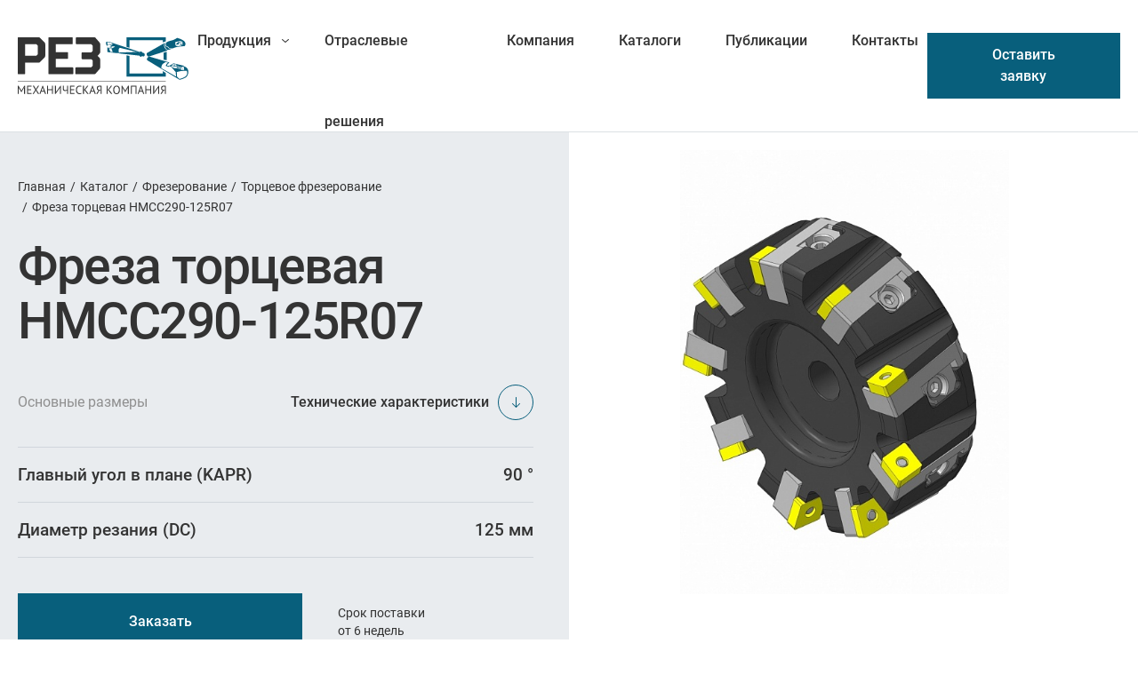

--- FILE ---
content_type: text/html; charset=UTF-8
request_url: https://mcrez.ru/catalog/frezerovanie/tortsevoe-frezerovanie/hmcc290-125r07/
body_size: 29257
content:
<!DOCTYPE html>
<html lang="ru">
<head>
	<title>Фреза торцевая HMCC290-125R07 - Торцевое фрезерование | МК РЕЗ</title>
	<link rel="apple-touch-icon" sizes="57x57" href="/local/templates/template.mcrez/img/favicon/apple-icon-57x57.png">
	<link rel="apple-touch-icon" sizes="60x60" href="/local/templates/template.mcrez/img/favicon/apple-icon-60x60.png">
	<link rel="apple-touch-icon" sizes="72x72" href="/local/templates/template.mcrez/img/favicon/apple-icon-72x72.png">
	<link rel="apple-touch-icon" sizes="76x76" href="/local/templates/template.mcrez/img/favicon/apple-icon-76x76.png">
	<link rel="apple-touch-icon" sizes="114x114" href="/local/templates/template.mcrez/img/favicon/apple-icon-114x114.png">
	<link rel="apple-touch-icon" sizes="120x120" href="/local/templates/template.mcrez/img/favicon/apple-icon-120x120.png">
	<link rel="apple-touch-icon" sizes="144x144" href="/local/templates/template.mcrez/img/favicon/apple-icon-144x144.png">
	<link rel="apple-touch-icon" sizes="152x152" href="/local/templates/template.mcrez/img/favicon/apple-icon-152x152.png">
	<link rel="apple-touch-icon" sizes="180x180" href="/local/templates/template.mcrez/img/favicon/apple-icon-180x180.png">
	<link rel="icon" type="image/png" sizes="192x192"  href="/local/templates/template.mcrez/img/favicon/android-icon-192x192.png">
	<link rel="icon" type="image/png" sizes="32x32" href="/local/templates/template.mcrez/img/favicon/favicon-32x32.png">
	<link rel="icon" type="image/png" sizes="96x96" href="/local/templates/template.mcrez/img/favicon/favicon-96x96.png">
	<link rel="icon" type="image/png" sizes="16x16" href="/local/templates/template.mcrez/img/favicon/favicon-16x16.png">
	<link rel="manifest" href="/local/templates/template.mcrez/img/favicon/manifest.json">
	<meta name="msapplication-TileColor" content="#ffffff">
	<meta name="msapplication-TileImage" content="/local/templates/template.mcrez/img/favicon/ms-icon-144x144.png">
	<meta name="theme-color" content="#ffffff">

	<meta http-equiv="X-UA-Compatible" content="IE=edge">

	<meta content="True" name="HandheldFriendly">
	<meta name="viewport" content="width=device-width, initial-scale=1">

	<meta http-equiv="Content-Type" content="text/html; charset=UTF-8" />
<script type="text/javascript" data-skip-moving="true">(function(w, d, n) {var cl = "bx-core";var ht = d.documentElement;var htc = ht ? ht.className : undefined;if (htc === undefined || htc.indexOf(cl) !== -1){return;}var ua = n.userAgent;if (/(iPad;)|(iPhone;)/i.test(ua)){cl += " bx-ios";}else if (/Android/i.test(ua)){cl += " bx-android";}cl += (/(ipad|iphone|android|mobile|touch)/i.test(ua) ? " bx-touch" : " bx-no-touch");cl += w.devicePixelRatio && w.devicePixelRatio >= 2? " bx-retina": " bx-no-retina";var ieVersion = -1;if (/AppleWebKit/.test(ua)){cl += " bx-chrome";}else if ((ieVersion = getIeVersion()) > 0){cl += " bx-ie bx-ie" + ieVersion;if (ieVersion > 7 && ieVersion < 10 && !isDoctype()){cl += " bx-quirks";}}else if (/Opera/.test(ua)){cl += " bx-opera";}else if (/Gecko/.test(ua)){cl += " bx-firefox";}if (/Macintosh/i.test(ua)){cl += " bx-mac";}ht.className = htc ? htc + " " + cl : cl;function isDoctype(){if (d.compatMode){return d.compatMode == "CSS1Compat";}return d.documentElement && d.documentElement.clientHeight;}function getIeVersion(){if (/Opera/i.test(ua) || /Webkit/i.test(ua) || /Firefox/i.test(ua) || /Chrome/i.test(ua)){return -1;}var rv = -1;if (!!(w.MSStream) && !(w.ActiveXObject) && ("ActiveXObject" in w)){rv = 11;}else if (!!d.documentMode && d.documentMode >= 10){rv = 10;}else if (!!d.documentMode && d.documentMode >= 9){rv = 9;}else if (d.attachEvent && !/Opera/.test(ua)){rv = 8;}if (rv == -1 || rv == 8){var re;if (n.appName == "Microsoft Internet Explorer"){re = new RegExp("MSIE ([0-9]+[\.0-9]*)");if (re.exec(ua) != null){rv = parseFloat(RegExp.$1);}}else if (n.appName == "Netscape"){rv = 11;re = new RegExp("Trident/.*rv:([0-9]+[\.0-9]*)");if (re.exec(ua) != null){rv = parseFloat(RegExp.$1);}}}return rv;}})(window, document, navigator);</script>


<link href="/bitrix/js/ui/fonts/opensans/ui.font.opensans.min.css?16593318392320" type="text/css"  rel="stylesheet" />
<link href="/bitrix/js/main/popup/dist/main.popup.bundle.min.css?165933181824774" type="text/css"  rel="stylesheet" />
<link href="/bitrix/cache/css/s1/template.mcrez/page_0f66887601fec5c5e23109424c6f2e2c/page_0f66887601fec5c5e23109424c6f2e2c_v1.css?176605316246654" type="text/css"  rel="stylesheet" />
<link href="/bitrix/cache/css/s1/template.mcrez/template_6c0b5ed60219708dfe5ed20e6b693108/template_6c0b5ed60219708dfe5ed20e6b693108_v1.css?176605311672801" type="text/css"  data-template-style="true" rel="stylesheet" />








	</head>

<body>
		
			<!-- Global site tag (gtag.js) - Google Analytics -->
<script data-skip-moving="true" async src="https://www.googletagmanager.com/gtag/js?id=G-2PDGVSVWYR"></script>
<script data-skip-moving="true">
  window.dataLayer = window.dataLayer || [];
  function gtag(){dataLayer.push(arguments);}
  gtag('js', new Date());

  gtag('config', 'G-2PDGVSVWYR');
</script>


<!-- Yandex.Metrika counter -->
<script data-skip-moving="true">
   (function(m,e,t,r,i,k,a){m[i]=m[i]||function(){(m[i].a=m[i].a||[]).push(arguments)};
   m[i].l=1*new Date();k=e.createElement(t),a=e.getElementsByTagName(t)[0],k.async=1,k.src=r,a.parentNode.insertBefore(k,a)})
   (window, document, "script", "https://mc.yandex.ru/metrika/tag.js", "ym");

   ym(87665014, "init", {
        clickmap:true,
        trackLinks:true,
        accurateTrackBounce:true,
        webvisor:true
   });
</script>
<noscript><div><img src="https://mc.yandex.ru/watch/87665014" style="position:absolute; left:-9999px;" alt="" /></div></noscript>
<!-- /Yandex.Metrika counter -->	
	<div class="l-page page-holder page-holder--inner" id="page-holder">
		<header class="l-header header" data-entity="header">
			<div class="l-wrapper">
				<div class="header__holder">
												<a class="header__logo" href="/">
													<picture>
			<source srcset="/local/templates/template.mcrez/img/logo.svg" type="image/svg+xml">
	<source srcset="/local/templates/template.mcrez/img/logo@1x.png, /local/templates/template.mcrez/img/logo@2x.png 2x">
		<svg width="192" height="64" viewBox="0 0 192 64" fill="none" xmlns="http://www.w3.org/2000/svg">
	<path fill-rule="evenodd" clip-rule="evenodd" d="M166.473 40.1541V44.1496H122.323V20.2308L125.632 20.8817V40.8411H163.164V38.075L166.473 40.1541Z" fill="#085F7C"/>
	<path fill-rule="evenodd" clip-rule="evenodd" d="M167.395 16.3075V25.7991L164.068 25.1663V17.338L167.395 16.3075Z" fill="#085F7C"/>
	<path fill-rule="evenodd" clip-rule="evenodd" d="M122.323 0H166.473V4.37516L163.164 5.6407V3.30849H125.632V11.8057L122.323 10.6306V0Z" fill="#085F7C"/>
	<path fill-rule="evenodd" clip-rule="evenodd" d="M170.615 28.4022C168.445 30.1559 167.776 31.1864 167.903 31.7107C168.029 32.2531 169.006 32.3073 170.253 31.9819C171.284 31.7107 172.423 31.0237 173.363 30.4452C174.321 29.8305 175.008 29.3062 175.08 29.3243C178.371 30.0836 182.167 30.9514 186.579 31.9638C186.651 32.1989 186.723 32.4339 186.814 32.687C190.393 33.5548 191.858 36.1944 191.858 38.9243C191.858 41.7989 190.339 44.6012 188.603 45.3967C187.501 45.8848 186.524 46.4091 185.44 46.8249C184.373 47.2408 183.27 47.6023 181.896 47.7831C167.324 38.9605 159.171 34.0249 153.946 30.8791C150.312 28.6734 147.654 27.0463 145.611 25.8169C144.328 23.7197 146.75 21.6949 148.359 21.7853C150.239 22.3457 152.481 23.0147 155.265 23.8282C158.845 24.8768 163.636 26.287 170.615 28.4022ZM178.009 44.1673C177.955 43.3176 177.919 42.4859 177.864 41.6904C177.828 40.8588 177.774 40.0814 177.756 39.3221C175.912 37.1345 174.249 35.1819 172.73 33.3921C171.916 33.0667 171.085 32.7412 170.362 32.452C170.09 32.7412 169.801 33.0486 169.53 33.3379C168.373 32.8859 167.36 32.4881 166.33 32.0904C166.637 31.4576 166.854 30.8972 167.216 30.3367C167.577 29.7763 168.12 29.2339 169.132 28.6554C168.246 28.3661 167.451 28.0949 166.655 27.8418C164.612 28.7638 163.275 29.6678 162.515 30.7345C161.738 31.8011 161.43 33.0667 161.539 34.748C165.589 37.0622 170.886 40.0814 178.009 44.1673ZM181.697 46.8611C180.829 45.9933 179.962 45.1255 179.112 44.3119C179.094 43.426 179.04 42.5221 179.003 41.6724C178.967 40.7865 178.913 39.9368 178.859 39.1232C180.396 38.7435 181.95 38.3458 183.632 37.9481C185.693 37.8938 187.772 37.7853 190.176 37.7492C190.176 38.1469 190.574 39.087 190.538 40.2441C190.52 41.4373 190.122 42.8475 188.603 44.0588C187.772 44.7277 186.362 45.4328 184.97 45.9391C183.614 46.4453 182.384 46.8069 181.697 46.8611ZM176.581 32.2531C175.225 32.2712 173.995 31.8554 173.76 31.313C173.525 30.7706 174.249 30.2825 175.532 30.2102C176.816 30.1198 178.208 30.4994 178.533 31.096C178.859 31.6746 177.937 32.1989 176.581 32.2531ZM176.292 31.5842C175.713 31.6203 175.153 31.4757 175.062 31.2768C174.972 31.0599 175.351 30.861 175.948 30.8068C176.527 30.7706 177.087 30.8972 177.196 31.096C177.286 31.313 176.888 31.5299 176.292 31.5842ZM185.458 37.243C185.277 35.9051 185.078 34.6034 184.951 33.3559C185.422 33.1571 185.946 32.9582 186.47 32.7593C186.723 33.9526 186.958 35.1819 187.175 36.4475C186.597 36.7187 186.036 36.9899 185.458 37.243ZM179.889 33.609C181.498 34.73 183.234 35.9413 185.132 37.261C184.951 35.9232 184.771 34.6215 184.662 33.3921C184.644 33.3921 184.626 33.3921 184.608 33.3921C182.981 33.4825 181.354 33.5367 179.889 33.609ZM182.583 34.9108C182.077 34.4769 181.86 34.043 182.113 33.9345C182.366 33.826 182.963 34.0791 183.487 34.513C183.993 34.9469 184.21 35.3989 183.957 35.5254C183.704 35.6339 183.107 35.3627 182.583 34.9108ZM172.911 31.6023C172.802 31.8373 172.712 32.0723 172.621 32.3254C174.104 34.5672 176.129 34.9108 179.763 34.8023C182.637 36.4294 181.318 35.3627 184.228 37.1345C182.493 36.0136 180.829 34.965 179.329 33.9887C178.316 33.5187 178.389 32.8859 179.582 32.9763C180.685 33.0124 181.824 33.0667 183.089 33.1209C181.733 32.8678 180.504 32.6328 179.329 32.3977C176.382 33.2475 175.044 33.1571 172.911 31.6023Z" fill="#085F7C"/>
	<path fill-rule="evenodd" clip-rule="evenodd" d="M101.098 16.6694C100.014 14.988 101.134 13.9575 100.755 11.8422C100.447 10.1066 99.2723 7.99138 99.1819 6.54505C99.1096 5.08063 100.014 4.33939 103.376 5.2795C114.929 9.11229 122.45 11.6253 127.729 13.379C131.652 14.6807 134.708 15.6931 137.112 16.5067C138.432 15.6208 139.372 15.6208 139.77 17.0671C140.547 17.3202 141.27 17.4829 141.903 17.7903C143.169 18.3688 143.15 21.3338 141.56 21.5146C140.891 21.4423 140.186 21.3519 139.39 21.2615C138.703 22.4366 137.871 22.1112 136.859 20.6649C134.382 20.3937 131.2 20.0321 127.114 19.5801C121.564 18.9654 113.555 18.0615 101.098 16.6694ZM102.49 12.2761C103.521 12.4389 104.443 12.5835 105.365 12.7281C105.437 12.8185 105.437 12.8547 105.437 12.9632C105.944 14.1745 106.396 15.3496 106.793 16.4886C106.016 16.5067 105.13 16.5067 104.208 16.5067C104.19 16.4886 104.19 16.4524 104.172 16.4344C103.919 15.7654 103.647 15.0965 103.376 14.4095C103.123 13.7225 102.816 13.0174 102.49 12.2761ZM106.396 10.6309C106.16 10.3417 105.311 10.2332 104.479 10.414C103.666 10.5948 103.177 10.9925 103.412 11.2818C103.647 11.5711 104.515 11.6434 105.329 11.4626C106.16 11.2637 106.631 10.9202 106.396 10.6309ZM106.757 8.04562C106.703 7.95522 106.739 8.02754 106.685 7.81059C106.45 7.55748 106.233 7.28629 105.98 6.99702C105.672 6.74392 105.347 6.47273 105.021 6.21962C103.738 5.94843 102.273 5.62301 100.773 5.29758C100.809 6.03883 100.845 6.79815 100.881 7.5394C100.899 8.0637 100.918 8.60607 100.954 9.16653C100.701 9.25692 100.447 9.3654 100.212 9.45579C100.212 9.47387 100.212 9.49195 100.212 9.49195C100.375 10.1609 100.538 10.8117 100.701 11.4445C102.49 11.8061 104.045 12.1315 105.582 12.4389C105.654 12.4389 105.618 12.4389 105.672 12.4389C105.907 12.3665 106.106 12.2942 106.341 12.2219H106.359C107.354 11.6976 108.276 11.1914 109.198 10.7033C109.162 10.5948 109.107 10.5044 109.053 10.3959C107.806 10.197 106.468 9.99817 105.003 9.76314C104.967 9.72698 104.913 9.67274 104.859 9.61851C104.497 9.07613 104.118 8.53376 103.738 7.99138C103.069 8.29873 102.328 8.60607 101.55 8.91342L101.424 8.3168C101.514 8.3168 101.586 8.3168 101.677 8.3168C102.454 8.00946 103.214 7.72019 103.864 7.43093C103.955 7.50324 103.955 7.48516 104.027 7.55748C104.316 7.90098 104.588 8.22641 104.877 8.56991C104.967 8.53376 104.967 8.55183 105.094 8.51568C105.69 8.35296 106.251 8.20833 106.757 8.04562ZM137.781 17.3926C137.781 17.4106 137.781 17.4106 137.763 17.4287C136.353 17.1575 134.726 16.8502 132.809 16.4705C130.622 16.5609 128.036 16.6513 124.927 16.7598C121.112 16.9044 116.321 17.0852 110.12 17.3202C112.814 16.9587 114.278 16.9767 113.79 16.3801C113.338 15.8197 113.229 14.8253 113.428 13.9033C113.609 12.9812 114.115 12.1496 114.875 11.8603C121.672 13.5055 126.644 14.6988 130.405 15.6208C133.406 16.344 135.792 16.9225 137.781 17.3926Z" fill="#085F7C"/>
	<path fill-rule="evenodd" clip-rule="evenodd" d="M138.938 16.1081C138.721 16.5601 138.486 17.0121 138.251 17.4821C138.342 18.1872 138.36 18.82 138.269 19.4347C138.161 20.0313 137.944 20.646 137.582 21.2426C137.853 21.5138 138.125 21.785 138.378 22.0381C138.468 22.1285 138.468 22.1104 138.577 21.9477C139.083 21.1703 139.426 20.2844 139.553 19.3985C139.661 18.5126 139.589 17.5544 139.209 16.5601C139.137 16.3793 139.011 16.09 138.938 16.1081Z" fill="#085F7C"/>
	<path fill-rule="evenodd" clip-rule="evenodd" d="M168.699 14.7164C168.609 14.6441 167.976 14.4633 167.253 13.9571C166.53 13.4689 165.68 12.7277 165.119 11.4802C164.523 10.1424 164.487 8.98531 164.577 8.11751C164.667 7.23163 164.957 6.63502 165.011 6.45422L145.431 17.6272C144.148 18.3684 145.612 22.0385 147.456 21.7492C154.525 19.3989 161.612 17.0667 168.699 14.7164Z" fill="#085F7C"/>
	<path fill-rule="evenodd" clip-rule="evenodd" d="M169.367 12.0228C168.843 10.8657 167.451 10.7573 166.583 10.233C165.734 9.70868 165.336 8.78664 166.674 5.82166C166.529 5.89397 166.167 6.05668 166.059 6.16516C165.517 6.63522 165.209 7.4307 165.173 8.31658C165.155 9.18438 165.336 10.2149 165.77 11.1912C166.258 12.2759 166.945 13.1076 167.704 13.5776C168.482 14.0838 169.349 14.2285 170.109 13.9754C171.031 13.668 171.953 13.3426 172.929 13.0172C174.285 12.5652 170.073 13.6138 169.367 12.0228Z" fill="#085F7C"/>
	<path fill-rule="evenodd" clip-rule="evenodd" d="M167.231 5.7677C167.304 5.6773 167.322 5.6773 167.412 5.62306C169.6 4.0321 172.438 3.97786 175.24 2.87503C176.524 2.2061 177.916 1.48293 179.326 0.759766C180.013 0.868241 181.369 1.2479 182.852 1.8626C184.407 2.49537 186.142 3.36317 187.317 4.48408C188.203 5.3338 188.619 6.38239 188.655 7.39482C188.691 8.38918 188.312 9.29314 187.607 9.92591C180.917 10.4683 178.296 10.7576 174.445 12.4389C174.391 12.4389 170.558 12.9632 169.925 11.535C169.419 10.396 168.117 10.2875 167.286 9.83551C166.472 9.36546 166.074 8.55189 167.231 5.7677ZM184.678 9.3293C182.725 9.61856 180.99 9.88975 179.308 10.1609C178.712 9.92591 178.133 9.69088 177.537 9.45585C177.627 9.43777 177.573 9.45585 177.663 9.43777C179.326 9.18466 181.134 8.91348 183.033 8.62421C183.069 8.64229 183.105 8.64229 183.159 8.64229C183.177 8.66037 183.159 8.66037 183.195 8.67845C183.702 8.8954 184.19 9.11235 184.678 9.3293ZM183.864 4.30328C184.316 4.62871 184.768 4.97221 185.22 5.31572C185.256 5.93041 185.256 6.5451 185.274 7.1598C185.311 7.75641 185.329 8.35302 185.365 8.93155C185.347 8.8954 185.329 8.87732 185.311 8.85924C184.913 8.55189 184.497 8.24455 184.099 7.9372C184.063 7.34059 184.045 6.74397 183.991 6.12928C183.955 5.51459 183.918 4.91798 183.864 4.30328ZM183.611 7.82873C183.376 8.0276 183.159 8.20839 182.924 8.38918C180.99 8.69653 179.164 8.98579 177.446 9.2389C177.446 9.2389 177.464 9.22082 177.446 9.20274C177.392 8.66037 177.338 8.09991 177.265 7.53946C177.211 6.979 177.139 6.38239 177.085 5.82194C177.085 5.80386 177.103 5.78578 177.103 5.78578C177.247 5.64114 177.374 5.49651 177.5 5.3338C179.308 4.93606 181.225 4.50216 183.304 4.0321C183.34 4.08633 183.358 4.15865 183.376 4.21289C183.43 4.82758 183.466 5.42419 183.503 6.03889C183.557 6.65358 183.575 7.23211 183.611 7.82873ZM182.129 5.29764C181.695 4.99029 180.447 5.44227 179.435 6.23776C178.422 7.05132 177.989 7.88296 178.368 8.17223C178.748 8.47958 179.869 8.13607 180.899 7.37675C181.984 6.56318 182.563 5.62306 182.129 5.29764Z" fill="#085F7C"/>
	<path fill-rule="evenodd" clip-rule="evenodd" d="M0.0205078 40.877C0.0205078 41.094 0.0747454 41.2567 0.2013 41.3832C0.345933 41.5279 0.508646 41.5821 0.725596 41.5821H7.61376C7.81263 41.5821 7.99343 41.5279 8.11998 41.3832C8.24654 41.2567 8.31885 41.094 8.31885 40.877V28.5109H23.65C24.102 28.4928 24.4636 28.3843 24.7167 28.1854C24.9698 28.0047 25.1686 27.8058 25.3133 27.625L30.1766 22.7436C30.3574 22.5267 30.4839 22.3097 30.5924 22.1289C30.7009 21.9662 30.7732 21.7673 30.8094 21.5504C30.8636 21.3334 30.8817 21.0622 30.8817 20.7368V7.70173C30.8817 7.30399 30.8274 6.94241 30.7009 6.63506C30.5743 6.32771 30.3755 6.00229 30.1223 5.69494L25.3133 0.88588C25.1686 0.687009 24.9698 0.488138 24.7167 0.289267C24.4636 0.108475 24.102 0 23.65 0H0.725596C0.508646 0 0.345933 0.0542375 0.2013 0.180792C0.0747454 0.325425 0.0205078 0.488138 0.0205078 0.705088V40.877ZM8.31885 20.7911V7.70173H20.7935L22.5652 9.49157V19.0012L20.7935 20.7911H8.31885ZM61.6524 41.5821C61.8694 41.5821 62.0502 41.5279 62.1767 41.3832C62.3033 41.2567 62.3756 41.094 62.3756 40.877V34.5855C62.3756 34.3685 62.3033 34.2058 62.1767 34.0612C62.0502 33.9346 61.8694 33.8623 61.6524 33.8623H42.7597V24.3527H55.7225C55.9394 24.3527 56.1021 24.2803 56.2468 24.1538C56.3733 24.0272 56.4276 23.8464 56.4276 23.6476V17.3379C56.4276 17.1391 56.3733 16.9583 56.2468 16.8317C56.1021 16.7052 55.9394 16.6328 55.7225 16.6328H42.7597V7.70173H61.0739C61.2728 7.70173 61.4536 7.64749 61.5801 7.52094C61.7067 7.37631 61.779 7.21359 61.779 6.99664V0.705088C61.779 0.488138 61.7067 0.325425 61.5801 0.180792C61.4536 0.0542375 61.2728 0 61.0739 0H35.1664C34.9495 0 34.7687 0.0542375 34.6421 0.180792C34.5156 0.325425 34.4433 0.488138 34.4433 0.705088V40.877C34.4433 41.094 34.5156 41.2567 34.6421 41.3832C34.7687 41.5279 34.9495 41.5821 35.1664 41.5821H61.6524ZM86.0051 41.5821C86.4752 41.564 86.8186 41.4736 87.0898 41.2748C87.3249 41.094 87.5237 40.8951 87.6684 40.6962L91.9351 35.8329C92.1159 35.616 92.2605 35.4171 92.369 35.2363C92.4594 35.0555 92.5498 34.8567 92.5859 34.6397C92.6402 34.4228 92.6582 34.1335 92.6582 33.8081V25.1301C92.6582 24.7142 92.604 24.3707 92.5136 24.0453C92.4051 23.738 92.2424 23.4306 92.0074 23.1052L89.7475 20.7911L92.0616 18.4227C92.2243 18.2057 92.3328 18.0069 92.4232 17.8261C92.5136 17.6453 92.5678 17.4464 92.604 17.2295C92.6402 16.9944 92.6582 16.7232 92.6582 16.3978V7.70173C92.6582 7.30399 92.604 6.94241 92.4594 6.63506C92.3509 6.32771 92.152 6.00229 91.8808 5.69494L87.6684 0.88588C87.5237 0.687009 87.3249 0.488138 87.0898 0.289267C86.8186 0.108475 86.4752 0 86.0051 0H66.0638C65.8468 0 65.6841 0.0542375 65.5395 0.180792C65.4129 0.325425 65.3587 0.488138 65.3406 0.705088V6.99664C65.3587 7.21359 65.4129 7.37631 65.5395 7.52094C65.6841 7.64749 65.8468 7.70173 66.0638 7.70173H82.57L84.3418 9.49157V15.3854L82.8051 16.9221H72.5903C72.3734 16.9221 72.2107 16.9944 72.066 17.121C71.9395 17.2656 71.8852 17.4283 71.8672 17.6453V23.9368C71.8852 24.1538 71.9395 24.3165 72.066 24.4431C72.2107 24.5877 72.3734 24.6419 72.5903 24.6419H82.8051L84.3418 26.1967V32.0905L82.57 33.8623H65.4671C65.2502 33.8623 65.0875 33.9346 64.9428 34.0612C64.8163 34.2058 64.7621 34.3685 64.744 34.5855V40.877C64.7621 41.094 64.8163 41.2567 64.9428 41.3832C65.0875 41.5279 65.2502 41.5821 65.4671 41.5821H86.0051Z" fill="#333333"/>
	<path fill-rule="evenodd" clip-rule="evenodd" d="M0.0180664 49.8082H166.455V49.1935H0.0180664V49.8082Z" fill="#333333"/>
	<path fill-rule="evenodd" clip-rule="evenodd" d="M7.05088 57.618L7.19551 56.2439H7.1232L6.61698 57.5095L4.23053 61.6677H3.9051L1.37402 57.4914L0.903959 56.2439H0.831642L1.01243 57.618V63.8191H0V54.5987H0.813563L3.68815 59.3174L4.12205 60.3479H4.14013L4.55595 59.2993L7.30399 54.5987H8.15371V63.8191H7.05088V57.618ZM10.3774 54.5987H15.3854V55.575H11.4803V58.5762H15.06V59.5705H11.4803V62.8428H15.4577V63.8191H10.3774V54.5987ZM19.7063 59.1185L16.904 54.5987H18.2238L20.086 57.7084L20.4114 58.4677L20.7368 57.7084L22.7074 54.5987H23.9188L21.0261 59.0281L24.0453 63.8191H22.7798L20.7007 60.5106L20.3391 59.7332L19.9956 60.5106L17.8622 63.8191H16.6509L19.7063 59.1185ZM29.7041 61.27H26.3233L25.4012 63.8191H24.3165L27.8058 54.4541H28.2939L31.8013 63.8191H30.6442L29.7041 61.27ZM26.6668 60.3298H29.3787L28.3482 57.5095L28.0227 56.1174H28.0046L27.6792 57.5276L26.6668 60.3298ZM38.5267 59.6067H34.1154V63.8191H33.0126V54.5987H34.1154V58.6123H38.5267V54.5987H39.6115V63.8191H38.5267V59.6067ZM47.494 57.5637L47.5663 56.5151H47.5121L46.9516 57.5999L42.5041 63.8191H41.8714V54.5987H42.9561V60.9264L42.8657 61.957H42.92L43.4985 60.8903L47.9279 54.5987H48.5788V63.8191H47.494V57.5637ZM51.7607 54.5987V57.6541C51.7607 58.8473 52.3211 59.462 53.4059 59.462C53.8036 59.462 54.2014 59.4078 54.563 59.2993C54.9065 59.1728 55.2138 59.0281 55.4308 58.8473V54.5987H56.5336V63.8191H55.4308V59.8417C55.1957 59.9863 54.8884 60.1129 54.5087 60.2394C54.111 60.366 53.6771 60.4383 53.1709 60.4383C52.8093 60.4383 52.4658 60.4022 52.1584 60.3118C51.8511 60.2394 51.598 60.0948 51.381 59.8959C51.1641 59.6971 50.9833 59.4259 50.8567 59.0824C50.7483 58.7569 50.6759 58.3411 50.6759 57.853V54.5987H51.7607ZM58.7573 54.5987H63.7653V55.575H59.8421V58.5762H63.4398V59.5705H59.8421V62.8428H63.8376V63.8191H58.7573V54.5987ZM71.6839 63.4395C71.4308 63.6383 71.0873 63.783 70.6896 63.8553C70.2918 63.9276 69.8579 63.9818 69.406 63.9818C68.8455 63.9818 68.3393 63.8734 67.8512 63.6926C67.363 63.5118 66.9472 63.2225 66.5856 62.8248C66.224 62.4451 65.9528 61.957 65.7359 61.3603C65.5189 60.7457 65.4105 60.0406 65.4105 59.227C65.4105 58.3411 65.537 57.618 65.772 57.0213C66.0071 56.4067 66.3144 55.9185 66.6941 55.5389C67.0738 55.1592 67.4896 54.888 67.9596 54.7072C68.4478 54.5264 68.9178 54.4541 69.406 54.4541C69.9303 54.4541 70.3642 54.4722 70.7077 54.5264C71.0331 54.5807 71.3224 54.6711 71.5574 54.7614L71.2862 55.7196C70.8704 55.5208 70.2738 55.4123 69.4964 55.4123C69.1348 55.4123 68.7732 55.4846 68.4297 55.6112C68.0862 55.7377 67.7608 55.9547 67.4896 56.262C67.2184 56.5513 66.9834 56.949 66.8206 57.4191C66.6579 57.9072 66.5675 58.5038 66.5675 59.227C66.5675 59.8417 66.6579 60.4022 66.8206 60.8722C66.9653 61.3423 67.1822 61.74 67.4534 62.0474C67.7427 62.3728 68.0681 62.6078 68.4297 62.7705C68.8094 62.9152 69.2071 63.0056 69.641 63.0056C70.0387 63.0056 70.3822 62.9694 70.6715 62.879C70.9789 62.8067 71.2139 62.6982 71.4308 62.5897L71.6839 63.4395ZM75.0105 59.5524H74.3958V63.8191H73.293V54.5987H74.3958V58.8835L74.9743 58.7027L78.0659 54.5987H79.3314L76.258 58.5581L75.6975 58.992L76.3845 59.5344L79.7473 63.8191H78.3552L75.0105 59.5524ZM85.6953 61.27H82.2964L81.3744 63.8191H80.3077L83.7789 54.4541H84.2851L87.7744 63.8191H86.6354L85.6953 61.27ZM82.658 60.3298H85.3699L84.3394 57.5095L84.0139 56.1174H83.9959L83.6704 57.5276L82.658 60.3298ZM94.2468 63.8191H93.1439V59.8055L91.8061 60.0948L89.51 63.8191H88.2264L90.2693 60.5468L91.0829 59.9863C90.7575 59.914 90.4682 59.8055 90.197 59.6609C89.9439 59.5163 89.7089 59.3355 89.51 59.0824C89.3111 58.8654 89.1484 58.6123 89.04 58.305C88.9315 58.0157 88.8772 57.6722 88.8772 57.2745C88.8772 56.7502 88.9676 56.2982 89.1484 55.9547C89.3292 55.5931 89.5823 55.3038 89.8897 55.0869C90.197 54.888 90.5586 54.7253 90.9744 54.6349C91.3902 54.5445 91.8422 54.4903 92.2942 54.4903C92.6016 54.4903 92.9089 54.5083 93.2524 54.5445C93.5959 54.5626 93.9213 54.6168 94.2468 54.6891V63.8191ZM92.24 55.4485C91.9507 55.4485 91.6795 55.4665 91.4264 55.5208C91.1552 55.5931 90.9202 55.6835 90.7213 55.8281C90.5044 55.9728 90.3417 56.1535 90.2151 56.3886C90.1066 56.6236 90.0343 56.9309 90.0343 57.2745C90.0343 57.618 90.0885 57.9072 90.2151 58.1423C90.3417 58.3773 90.4863 58.5762 90.7032 58.7208C90.9021 58.8835 91.1371 58.992 91.3902 59.0643C91.6614 59.1185 91.9507 59.1547 92.258 59.1547H93.1439V55.5208C93.0355 55.5027 92.9089 55.4846 92.7643 55.4665C92.6377 55.4485 92.4569 55.4485 92.24 55.4485ZM101.695 59.5524H101.081V63.8191H99.9779V54.5987H101.081V58.8835L101.659 58.7027L104.751 54.5987H106.016L102.943 58.5581L102.382 58.992L103.051 59.5344L106.414 63.8191H105.04L101.695 59.5524ZM107.354 59.227C107.354 57.6722 107.68 56.497 108.33 55.6654C108.981 54.8518 109.903 54.4541 111.097 54.4541C111.747 54.4541 112.308 54.5626 112.778 54.7795C113.248 55.0146 113.646 55.34 113.953 55.7558C114.26 56.1716 114.495 56.6598 114.64 57.2564C114.785 57.8349 114.875 58.4858 114.875 59.227C114.875 60.7457 114.55 61.9208 113.881 62.7524C113.23 63.566 112.308 63.9818 111.097 63.9818C110.464 63.9818 109.903 63.8553 109.433 63.6383C108.963 63.4033 108.584 63.0779 108.258 62.662C107.951 62.2462 107.734 61.7581 107.571 61.1615C107.426 60.5829 107.354 59.9321 107.354 59.227ZM108.511 59.227C108.511 59.7332 108.565 60.2033 108.656 60.6553C108.764 61.1253 108.909 61.5231 109.126 61.8666C109.343 62.2101 109.614 62.4813 109.939 62.6982C110.265 62.8971 110.645 63.0056 111.097 63.0056C111.91 63.0056 112.543 62.6982 113.013 62.0835C113.483 61.4507 113.718 60.5106 113.718 59.227C113.718 58.7027 113.664 58.2146 113.555 57.7626C113.465 57.3106 113.302 56.8948 113.085 56.5513C112.868 56.2078 112.597 55.9366 112.272 55.7196C111.946 55.5208 111.549 55.4123 111.097 55.4123C110.283 55.4123 109.65 55.7196 109.198 56.3343C108.746 56.9671 108.511 57.9072 108.511 59.227ZM123.788 57.618L123.915 56.2439H123.86L123.354 57.5095L120.968 61.6677H120.642L118.093 57.4914L117.623 56.2439H117.569L117.75 57.618V63.8191H116.719V54.5987H117.533L120.407 59.3174L120.841 60.3479H120.877L121.275 59.2993L124.023 54.5987H124.891V63.8191H123.788V57.618ZM132.466 55.575H128.218V63.8191H127.133V54.5987H133.551V63.8191H132.466V55.575ZM140.168 61.27H136.769L135.847 63.8191H134.78L138.251 54.4541H138.758L142.247 63.8191H141.108L140.168 61.27ZM137.131 60.3298H139.824L138.812 57.5095L138.487 56.1174H138.468L138.143 57.5276L137.131 60.3298ZM148.972 59.6067H144.561V63.8191H143.476V54.5987H144.561V58.6123H148.972V54.5987H150.075V63.8191H148.972V59.6067ZM157.922 57.5637L157.994 56.5151H157.958L157.379 57.5999L152.95 63.8191H152.299V54.5987H153.384V60.9264L153.293 61.957H153.348L153.926 60.8903L158.374 54.5987H159.006V63.8191H157.922V57.5637ZM166.491 63.8191H165.406V59.8055L164.05 60.0948L161.754 63.8191H160.471L162.514 60.5468L163.327 59.9863C163.002 59.914 162.713 59.8055 162.441 59.6609C162.188 59.5163 161.953 59.3355 161.754 59.0824C161.556 58.8654 161.411 58.6123 161.284 58.305C161.176 58.0157 161.122 57.6722 161.122 57.2745C161.122 56.7502 161.212 56.2982 161.393 55.9547C161.574 55.5931 161.827 55.3038 162.134 55.0869C162.441 54.888 162.803 54.7253 163.219 54.6349C163.635 54.5445 164.087 54.4903 164.539 54.4903C164.846 54.4903 165.153 54.5083 165.497 54.5445C165.84 54.5626 166.166 54.6168 166.491 54.6891V63.8191ZM164.484 55.4485C164.195 55.4485 163.924 55.4665 163.671 55.5208C163.4 55.5931 163.165 55.6835 162.966 55.8281C162.749 55.9728 162.586 56.1535 162.478 56.3886C162.351 56.6236 162.279 56.9309 162.279 57.2745C162.279 57.618 162.351 57.9072 162.46 58.1423C162.586 58.3773 162.749 58.5762 162.948 58.7208C163.146 58.8835 163.382 58.992 163.653 59.0643C163.906 59.1185 164.195 59.1547 164.502 59.1547H165.406V55.5208C165.28 55.5027 165.153 55.4846 165.009 55.4665C164.882 55.4485 164.719 55.4485 164.484 55.4485Z" fill="#333333"/>
	</svg>
</picture>													</a>
										<div class="menu">
						

<nav class="header__top-menu catalog-menu g-menu">
	<ul class="ul-deep-1 catalog-menu__list g-custom-scroll">

		

					
					
					
									<li class="li-deep-1 li-item-catalog li-deep-1-first root-active parent">
						<a href="/catalog/" class="a-deep-1 root-active a-item-catalog a-deep-1-first menu-btn">Продукция</a>
						<div class="wrapper-deep-2"><div class="header__submenu-picture"><img src="" alt=""></div><div class="l-wrapper header__submenu-holder"><div class="header__top-menu-descr"><div class="header__top-menu-title">
    <a href="/catalog/">Наша продукция</a>
</div>
<a href="/developments/" class="header__top-menu-decr-link g-link">Новые разработки</a></div><div class="sub-wrapper-deep-2 g-custom-scroll"><ul class="ul-deep-2" data-scroll-container>
							<li class="li-deep-back">
								<button class="a-deep-1 a-deep-back" data-depth="1">Продукция								</button>
							</li>
													
			
			
		
		

					
					
					
									<li class="li-deep-2 li-item-catalog-frezerovanie li-deep-2-first active parent">
						<a 
							href="/catalog/frezerovanie/" 
							class="a-deep-2 active a-item-catalog-frezerovanie a-deep-2-first a-deep-parent" 
							data-pic="/upload/resize_cache/iblock/ef7/500_500_1/aqvbbb2vgtradrmgb3m33q9tsqq7c2xy.png"
						>
							Фрезерование						</a>
															<div class="wrapper-deep-3">
									<div class="sub-wrapper-deep-3 g-custom-scroll">
																				<ul class="ul-deep-3">
											<li class="li-deep-back">
												<button class="a-deep-2 a-deep-back" data-depth="2">Фрезерование												</button>
											</li>
													
			
			
		
		

					
					
									
											<li class="li-deep-3 
								li-item-catalog-frezerovanie-tortsevoe-frezerovanie active 
								 
								not_parent"
						>
							<a 
								href="/catalog/frezerovanie/tortsevoe-frezerovanie/" 
								class="a-deep-3 active a-item-catalog-frezerovanie-tortsevoe-frezerovanie " 
								data-pic="/upload/resize_cache/iblock/dd0/500_500_1/0egarn69817im2jmckimugz046su3ku9.png"
							>
								Торцевое фрезерование							</a>
							<div class="wrapper-deep-4">
								<div class="sub-wrapper-deep-4 g-custom-scroll">
																										</div>
							</div>
						</li>
							
						
			
			
		
		

					
					
									
											<li class="li-deep-3 
								li-item-catalog-frezerovanie-frezerovanie-ustupov 
								 
								not_parent"
						>
							<a 
								href="/catalog/frezerovanie/frezerovanie-ustupov/" 
								class="a-deep-3 a-item-catalog-frezerovanie-frezerovanie-ustupov " 
								data-pic="/upload/resize_cache/iblock/863/500_500_1/n51rqaf1s0jzsk71ng4zn9g2hqd7rmsa.png"
							>
								Фрезерование уступов							</a>
							<div class="wrapper-deep-4">
								<div class="sub-wrapper-deep-4 g-custom-scroll">
																										</div>
							</div>
						</li>
							
						
			
			
		
		

					
					
									
											<li class="li-deep-3 
								li-item-catalog-frezerovanie-otrezka-obrabotka-pazov-i-kanavok 
								 
								not_parent"
						>
							<a 
								href="/catalog/frezerovanie/otrezka-obrabotka-pazov-i-kanavok/" 
								class="a-deep-3 a-item-catalog-frezerovanie-otrezka-obrabotka-pazov-i-kanavok " 
								data-pic="/upload/resize_cache/iblock/a3b/500_500_1/6xy92ez4l84vlbta89x47jvlic330zhg.png"
							>
								Отрезка, обработка пазов и канавок							</a>
							<div class="wrapper-deep-4">
								<div class="sub-wrapper-deep-4 g-custom-scroll">
																										</div>
							</div>
						</li>
							
						
			
			
		
		

					
					
									
											<li class="li-deep-3 
								li-item-catalog-frezerovanie-proizvoditelnaya-chernovaya-obrabotka 
								 
								not_parent"
						>
							<a 
								href="/catalog/frezerovanie/proizvoditelnaya-chernovaya-obrabotka/" 
								class="a-deep-3 a-item-catalog-frezerovanie-proizvoditelnaya-chernovaya-obrabotka " 
								data-pic="/upload/resize_cache/iblock/588/500_500_1/oixto1mnkd1uvh3v14madc7i9y81ywt2.png"
							>
								Производительная черновая обработка							</a>
							<div class="wrapper-deep-4">
								<div class="sub-wrapper-deep-4 g-custom-scroll">
																										</div>
							</div>
						</li>
							
						
			
			
		
		

					
					
									
											<li class="li-deep-3 
								li-item-catalog-frezerovanie-frezerovanie-fasok-uglov-i-profiley 
								 
								not_parent"
						>
							<a 
								href="/catalog/frezerovanie/frezerovanie-fasok-uglov-i-profiley/" 
								class="a-deep-3 a-item-catalog-frezerovanie-frezerovanie-fasok-uglov-i-profiley " 
								data-pic="/upload/resize_cache/iblock/0e8/500_500_1/r0x4vfd0id7k5fdlhykt2k3q5ofxoris.png"
							>
								Фрезерование фасок, углов и профилей							</a>
							<div class="wrapper-deep-4">
								<div class="sub-wrapper-deep-4 g-custom-scroll">
																										</div>
							</div>
						</li>
							
						
			
			
		
		

					
					
									
											<li class="li-deep-3 
								li-item-catalog-frezerovanie-obrabotka-t-obraznymi-frezami li-deep-3-last 
								 
								not_parent"
						>
							<a 
								href="/catalog/frezerovanie/obrabotka-t-obraznymi-frezami/" 
								class="a-deep-3 a-item-catalog-frezerovanie-obrabotka-t-obraznymi-frezami a-deep-3-last " 
								data-pic="/upload/resize_cache/iblock/037/500_500_1/l4htcvhi0b8vhv0hvaycjwwfsr9sw0bk.png"
							>
								Обработка Т-образными фрезами							</a>
							<div class="wrapper-deep-4">
								<div class="sub-wrapper-deep-4 g-custom-scroll">
																										</div>
							</div>
						</li>
							
						
			
			
		
		

					
							</ul></div></div></li>					
					
									<li class="li-deep-2 li-item-catalog-tochenie li-deep-2-last parent">
						<a 
							href="/catalog/tochenie/" 
							class="a-deep-2 a-item-catalog-tochenie a-deep-2-last a-deep-parent" 
							data-pic="/upload/resize_cache/iblock/9b2/500_500_1/uj16c23fo9drhjq36t0a22lxctcp22d5.png"
						>
							Точение						</a>
															<div class="wrapper-deep-3">
									<div class="sub-wrapper-deep-3 g-custom-scroll">
																				<ul class="ul-deep-3">
											<li class="li-deep-back">
												<button class="a-deep-2 a-deep-back" data-depth="2">Точение												</button>
											</li>
													
			
			
		
		

					
					
									
											<li class="li-deep-3 
								li-item-catalog-tochenie-vnutrennee 
								 
								not_parent"
						>
							<a 
								href="/catalog/tochenie/vnutrennee/" 
								class="a-deep-3 a-item-catalog-tochenie-vnutrennee " 
								data-pic="/upload/resize_cache/iblock/5f6/500_500_1/foylb6vsnb3w4h63x17m5xnmmqc2mwt4.png"
							>
								Внутреннее							</a>
							<div class="wrapper-deep-4">
								<div class="sub-wrapper-deep-4 g-custom-scroll">
																										</div>
							</div>
						</li>
							
						
			
			
		
		

					
					
									
											<li class="li-deep-3 
								li-item-catalog-tochenie-modulnye-sistemy-sfx 
								 
								not_parent"
						>
							<a 
								href="/catalog/tochenie/modulnye-sistemy-sfx/" 
								class="a-deep-3 a-item-catalog-tochenie-modulnye-sistemy-sfx " 
								data-pic="/upload/resize_cache/iblock/37b/500_500_1/k032ykll3ozq26f1q19rc1lnv1z4wcup.png"
							>
								Модульные системы SFX							</a>
							<div class="wrapper-deep-4">
								<div class="sub-wrapper-deep-4 g-custom-scroll">
																										</div>
							</div>
						</li>
							
						
			
			
		
		

					
					
									
											<li class="li-deep-3 
								li-item-catalog-tochenie-naruzhnoe 
								 
								not_parent"
						>
							<a 
								href="/catalog/tochenie/naruzhnoe/" 
								class="a-deep-3 a-item-catalog-tochenie-naruzhnoe " 
								data-pic="/upload/resize_cache/iblock/34a/500_500_1/5j2jbpqjkiqtyizacbbs5gb0ch4q8bky.png"
							>
								Наружное							</a>
							<div class="wrapper-deep-4">
								<div class="sub-wrapper-deep-4 g-custom-scroll">
																										</div>
							</div>
						</li>
							
						
			
			
		
		

					
					
									
											<li class="li-deep-3 
								li-item-catalog-tochenie-reztsovye-vstavki li-deep-3-last 
								 
								not_parent"
						>
							<a 
								href="/catalog/tochenie/reztsovye-vstavki/" 
								class="a-deep-3 a-item-catalog-tochenie-reztsovye-vstavki a-deep-3-last " 
								data-pic="/upload/resize_cache/iblock/089/500_500_1/19fvi33hdp3joe7vtlpyzl3vvr3j3v38.png"
							>
								Резцовые вставки							</a>
							<div class="wrapper-deep-4">
								<div class="sub-wrapper-deep-4 g-custom-scroll">
																										</div>
							</div>
						</li>
							
						
			
			
		
		

					
							</ul></div></div></li>					
					
									<li class="li-deep-2 li-item-catalog-obrabotka-otverstiy li-deep-2-last parent">
						<a 
							href="/catalog/obrabotka-otverstiy/" 
							class="a-deep-2 a-item-catalog-obrabotka-otverstiy a-deep-2-last a-deep-parent" 
							data-pic="/upload/resize_cache/iblock/dec/500_500_1/hcdijv6la1ilh1corh5hqhyppod10jyv.png"
						>
							Обработка отверстий						</a>
															<div class="wrapper-deep-3">
									<div class="sub-wrapper-deep-3 g-custom-scroll">
																				<ul class="ul-deep-3">
											<li class="li-deep-back">
												<button class="a-deep-2 a-deep-back" data-depth="2">Обработка отверстий												</button>
											</li>
													
			
			
		
		

					
					
									
											<li class="li-deep-3 
								li-item-catalog-obrabotka-otverstiy-zenkerovanie 
								 
								not_parent"
						>
							<a 
								href="/catalog/obrabotka-otverstiy/zenkerovanie/" 
								class="a-deep-3 a-item-catalog-obrabotka-otverstiy-zenkerovanie " 
								data-pic="/upload/resize_cache/iblock/e7b/500_500_1/m03p28zru1sa9rk0nnhmooc2tk10sx1v.png"
							>
								Зенкерование							</a>
							<div class="wrapper-deep-4">
								<div class="sub-wrapper-deep-4 g-custom-scroll">
																										</div>
							</div>
						</li>
							
						
			
			
		
		

					
					
									
											<li class="li-deep-3 
								li-item-catalog-obrabotka-otverstiy-obrabotka-obratnykh-tsekovok 
								 
								not_parent"
						>
							<a 
								href="/catalog/obrabotka-otverstiy/obrabotka-obratnykh-tsekovok/" 
								class="a-deep-3 a-item-catalog-obrabotka-otverstiy-obrabotka-obratnykh-tsekovok " 
								data-pic="/upload/resize_cache/iblock/c42/500_500_1/55rkoc4pdh2e01n5dixvmctlk9tvofp1.png"
							>
								Обработка обратных цековок							</a>
							<div class="wrapper-deep-4">
								<div class="sub-wrapper-deep-4 g-custom-scroll">
																										</div>
							</div>
						</li>
							
						
			
			
		
		

					
					
									
											<li class="li-deep-3 
								li-item-catalog-obrabotka-otverstiy-rastachivanie 
								 
								not_parent"
						>
							<a 
								href="/catalog/obrabotka-otverstiy/rastachivanie/" 
								class="a-deep-3 a-item-catalog-obrabotka-otverstiy-rastachivanie " 
								data-pic="/upload/resize_cache/iblock/dec/500_500_1/hcdijv6la1ilh1corh5hqhyppod10jyv.png"
							>
								Растачивание							</a>
							<div class="wrapper-deep-4">
								<div class="sub-wrapper-deep-4 g-custom-scroll">
																										</div>
							</div>
						</li>
							
						
			
			
		
		

					
					
									
											<li class="li-deep-3 
								li-item-catalog-obrabotka-otverstiy-sverlenie li-deep-3-last 
								 
								not_parent"
						>
							<a 
								href="/catalog/obrabotka-otverstiy/sverlenie/" 
								class="a-deep-3 a-item-catalog-obrabotka-otverstiy-sverlenie a-deep-3-last " 
								data-pic="/upload/resize_cache/iblock/014/500_500_1/iuciauvfo2e9rhgb4j6f3riu18p5mi6x.png"
							>
								Сверление							</a>
							<div class="wrapper-deep-4">
								<div class="sub-wrapper-deep-4 g-custom-scroll">
																										</div>
							</div>
						</li>
							
						
			
			
		
		

					
							</ul></div></div></li>					
					
									<li class="li-deep-2 li-item-catalog-otrezka-i-obrabotka-kanavok li-deep-2-last parent">
						<a 
							href="/catalog/otrezka-i-obrabotka-kanavok/" 
							class="a-deep-2 a-item-catalog-otrezka-i-obrabotka-kanavok a-deep-2-last a-deep-parent" 
							data-pic="/upload/resize_cache/iblock/d00/500_500_1/9agdgl5x0dn4bfj7vcddy0vma4glbcx9.png"
						>
							Отрезка и обработка канавок						</a>
															<div class="wrapper-deep-3">
									<div class="sub-wrapper-deep-3 g-custom-scroll">
																				<ul class="ul-deep-3">
											<li class="li-deep-back">
												<button class="a-deep-2 a-deep-back" data-depth="2">Отрезка и обработка канавок												</button>
											</li>
													
			
			
		
		

					
					
									
											<li class="li-deep-3 
								li-item-catalog-otrezka-i-obrabotka-kanavok-obrabotka-vnutrennikh-kanavok 
								 
								not_parent"
						>
							<a 
								href="/catalog/otrezka-i-obrabotka-kanavok/obrabotka-vnutrennikh-kanavok/" 
								class="a-deep-3 a-item-catalog-otrezka-i-obrabotka-kanavok-obrabotka-vnutrennikh-kanavok " 
								data-pic="/upload/resize_cache/iblock/0f9/500_500_1/3n0xo3q38hr8b0d3owt2ii539436wlc8.png"
							>
								Обработка внутренних канавок							</a>
							<div class="wrapper-deep-4">
								<div class="sub-wrapper-deep-4 g-custom-scroll">
																										</div>
							</div>
						</li>
							
						
			
			
		
		

					
					
									
											<li class="li-deep-3 
								li-item-catalog-otrezka-i-obrabotka-kanavok-obrabotka-naruzhnykh-kanavok 
								 
								not_parent"
						>
							<a 
								href="/catalog/otrezka-i-obrabotka-kanavok/obrabotka-naruzhnykh-kanavok/" 
								class="a-deep-3 a-item-catalog-otrezka-i-obrabotka-kanavok-obrabotka-naruzhnykh-kanavok " 
								data-pic="/upload/resize_cache/iblock/d00/500_500_1/9agdgl5x0dn4bfj7vcddy0vma4glbcx9.png"
							>
								Обработка наружных канавок							</a>
							<div class="wrapper-deep-4">
								<div class="sub-wrapper-deep-4 g-custom-scroll">
																										</div>
							</div>
						</li>
							
						
			
			
		
		

					
					
									
											<li class="li-deep-3 
								li-item-catalog-otrezka-i-obrabotka-kanavok-obrabotka-tortsevykh-kanavok li-deep-3-last 
								 
								not_parent"
						>
							<a 
								href="/catalog/otrezka-i-obrabotka-kanavok/obrabotka-tortsevykh-kanavok/" 
								class="a-deep-3 a-item-catalog-otrezka-i-obrabotka-kanavok-obrabotka-tortsevykh-kanavok a-deep-3-last " 
								data-pic="/upload/resize_cache/iblock/00c/500_500_1/hyzlc3oqefoj7ioirsxh1sw11np0wyot.png"
							>
								Обработка торцевых канавок							</a>
							<div class="wrapper-deep-4">
								<div class="sub-wrapper-deep-4 g-custom-scroll">
																										</div>
							</div>
						</li>
							
						
			
			
		
		

					
							</ul></div></div></li>					
					
									<li class="li-deep-2 li-item-catalog-rezbonarezanie li-deep-2-last parent">
						<a 
							href="/catalog/rezbonarezanie/" 
							class="a-deep-2 a-item-catalog-rezbonarezanie a-deep-2-last a-deep-parent" 
							data-pic="/upload/resize_cache/iblock/412/500_500_1/mryt2pahhxg6si9wnhfskr8vrrm8ce1x.png"
						>
							Резьбонарезание						</a>
															<div class="wrapper-deep-3">
									<div class="sub-wrapper-deep-3 g-custom-scroll">
																				<ul class="ul-deep-3">
											<li class="li-deep-back">
												<button class="a-deep-2 a-deep-back" data-depth="2">Резьбонарезание												</button>
											</li>
													
			
			
		
		

					
					
									
											<li class="li-deep-3 
								li-item-catalog-rezbonarezanie-tochenie-rezby 
								 
								not_parent"
						>
							<a 
								href="/catalog/rezbonarezanie/tochenie-rezby/" 
								class="a-deep-3 a-item-catalog-rezbonarezanie-tochenie-rezby " 
								data-pic="/upload/resize_cache/iblock/412/500_500_1/mryt2pahhxg6si9wnhfskr8vrrm8ce1x.png"
							>
								Точение резьбы							</a>
							<div class="wrapper-deep-4">
								<div class="sub-wrapper-deep-4 g-custom-scroll">
																										</div>
							</div>
						</li>
							
						
			
			
		
		

					
					
									
											<li class="li-deep-3 
								li-item-catalog-rezbonarezanie-frezerovanie-rezby li-deep-3-last 
								 
								not_parent"
						>
							<a 
								href="/catalog/rezbonarezanie/frezerovanie-rezby/" 
								class="a-deep-3 a-item-catalog-rezbonarezanie-frezerovanie-rezby a-deep-3-last " 
								data-pic="/upload/resize_cache/iblock/c9c/500_500_1/mw7g9s605w4uvl6225swelvi7fng0ree.png"
							>
								Фрезерование резьбы							</a>
							<div class="wrapper-deep-4">
								<div class="sub-wrapper-deep-4 g-custom-scroll">
																										</div>
							</div>
						</li>
							
						
			
			
		
		

					
							</ul></div></div></li>					
									
											<li class="li-deep-2 
								li-item-catalog-osnastka li-deep-2-last 
								parent 
								not_parent"
						>
							<a 
								href="/catalog/osnastka/" 
								class="a-deep-2 a-item-catalog-osnastka a-deep-2-last a-deep-parent" 
								data-pic="/upload/resize_cache/iblock/a7c/500_500_1/22wqg3lcweibvl0ftyvfckjokqqyoudp.png"
							>
								Оснастка							</a>
							<div class="wrapper-deep-3">
								<div class="sub-wrapper-deep-3 g-custom-scroll">
																										</div>
							</div>
						</li>
							
						
			
			
		
		

					
							</ul></div></div></li>					
									
											<li class="li-deep-1 li-item-solutions">
							<a href="/solutions/" class="a-deep-1 a-item-solutions">Отраслевые решения</a>
						</li>
							
						
			
			
		
		

					
					
									
											<li class="li-deep-1 li-item-company">
							<a href="/company/" class="a-deep-1 a-item-company">Компания</a>
						</li>
							
						
			
			
		
		

					
					
									
											<li class="li-deep-1 li-item-catalogs">
							<a href="/catalogs/" class="a-deep-1 a-item-catalogs">Каталоги</a>
						</li>
							
						
			
			
		
		

					
					
									
											<li class="li-deep-1 li-item-publications">
							<a href="/publications/" class="a-deep-1 a-item-publications">Публикации</a>
						</li>
							
						
			
			
		
		

					
					
									
											<li class="li-deep-1 li-item-contacts li-deep-1-last">
							<a href="/contacts/" class="a-deep-1 a-item-contacts a-deep-1-last">Контакты</a>
						</li>
							
						
			
			
		
	
		</ul>
</nav>
					</div>
					<button class="g-button g-ajax-data" data-hystmodal="#myModal" data-href="/feedback/">Оставить заявку</button>
					<div class="mobile__menu-btn--holder">
						<span class="mobile__menu-btn--text">Меню</span>
						<span class="mobile__menu-btn">
							<span></span>
							<span></span>
						</span>
					</div>
				</div>
			</div>
		</header>
		<main class="l-content l-content--inner pb-0 content" data-entity="content">
														
			
<div class="catalog-element">
	<div class="l-wrapper">
		<div class="catalog-element-breadcrumb">
			<div class="b-breadcrumb"><div class="b-breadcrumb-item"><a class="b-breadcrumb_main" title="Главная" href="/">Главная</a></div><div class="b-breadcrumb-item"><span class="b-breadcrumb_separator"> / </span><a href="/catalog/" title="Каталог">Каталог</a></div><div class="b-breadcrumb-item"><span class="b-breadcrumb_separator"> / </span><a href="/catalog/frezerovanie/" title="Фрезерование">Фрезерование</a></div><div class="b-breadcrumb-item"><span class="b-breadcrumb_separator"> / </span><a href="/catalog/frezerovanie/tortsevoe-frezerovanie/" title="Торцевое фрезерование">Торцевое фрезерование</a></div><div class="b-breadcrumb-item b-breadcrumb-item-last"><span class="b-breadcrumb_separator"> / </span><span>Фреза торцевая HMCC290-125R07</span></div><div style="clear:both"></div></div><script type="application/ld+json">{"@context": "http://schema.org","@type": "BreadcrumbList","itemListElement": [{"@type": "ListItem","position": 1,"name": "Главная","item": "https://mcrez.ru"},{"@type": "ListItem","position": 2,"name": "Каталог","item": "https://mcrez.ru/catalog/"},{"@type": "ListItem","position": 3,"name": "Фрезерование","item": "https://mcrez.ru/catalog/frezerovanie/"},{"@type": "ListItem","position": 4,"name": "Торцевое фрезерование","item": "https://mcrez.ru/catalog/frezerovanie/tortsevoe-frezerovanie/"},{"@type": "ListItem","position": 5,"name": "Фреза торцевая HMCC290-125R07","item": "https://mcrez.ru/catalog/frezerovanie/tortsevoe-frezerovanie/hmcc290-125r07/"}]}</script>		</div>
	</div>
	<div style="display: none;">
	<svg xmlns="http://www.w3.org/2000/svg"
  xmlns:xlink="http://www.w3.org/1999/xlink">
  <symbol id="icon-file" viewBox="0 0 24 24" fill="none"
    xmlns="http://www.w3.org/2000/svg">
    <path d="M13 14.2929L16.1464 11.1464C16.3417 10.9512 16.6583 10.9512 16.8536 11.1464C17.0488 11.3417 17.0488 11.6583 16.8536 11.8536L12.8536 15.8536C12.6583 16.0488 12.3417 16.0488 12.1464 15.8536L8.14645 11.8536C7.95118 11.6583 7.95118 11.3417 8.14645 11.1464C8.34171 10.9512 8.65829 10.9512 8.85355 11.1464L12 14.2929V3.5C12 3.22386 12.2239 3 12.5 3C12.7761 3 13 3.22386 13 3.5V14.2929ZM20 15.5C20 15.2239 20.2239 15 20.5 15C20.7761 15 21 15.2239 21 15.5V18.5C21 19.8807 19.8807 21 18.5 21H6.5C5.11929 21 4 19.8807 4 18.5V15.5C4 15.2239 4.22386 15 4.5 15C4.77614 15 5 15.2239 5 15.5L5 18.5C5 19.3284 5.67157 20 6.5 20H18.5C19.3284 20 20 19.3284 20 18.5V15.5Z" fill="white"/>
  </symbol>
  <symbol id="icon-arrow" viewBox="0 0 40 40" fill="none"
    xmlns="http://www.w3.org/2000/svg">
    <circle cx="20" cy="20" r="19.5" stroke="#085F7C" />
    <path d="M21 24.2929L24.1464 21.1464C24.3417 20.9512 24.6583 20.9512 24.8536 21.1464C25.0488 21.3417 25.0488 21.6583 24.8536 21.8536L20.8536 25.8536C20.6583 26.0488 20.3417 26.0488 20.1464 25.8536L16.1464 21.8536C15.9512 21.6583 15.9512 21.3417 16.1464 21.1464C16.3417 20.9512 16.6583 20.9512 16.8536 21.1464L20 24.2929V14.5C20 14.2239 20.2239 14 20.5 14C20.7761 14 21 14.2239 21 14.5V24.2929Z" fill="#085F7C" />
  </symbol>


  <symbol id="icon-feature-1" viewBox="0 0 61 60" fill="none"
    xmlns="http://www.w3.org/2000/svg">
    <path d="M0.500006 59.5L0.500004 1.20711L58.7929 59.5L0.500006 59.5Z" fill="#FFD305" stroke="#FFD305"/>
    <path d="M10.75 42.695L2.27475 41L10.75 39.305V42.695Z" fill="#085F7C" stroke="#085F7C" stroke-width="0.5"/>
    <path d="M53.5 41H6.5" stroke="#085F7C"/>
    <path d="M50.25 42.695L58.7252 41L50.25 39.305V42.695Z" fill="#085F7C" stroke="#085F7C" stroke-width="0.5"/>
    <path d="M13.6807 30.6602H8.31934L7.11523 34H5.375L10.2617 21.2031H11.7383L16.6338 34H14.9023L13.6807 30.6602ZM8.8291 29.2715H13.1797L11 23.2861L8.8291 29.2715Z" fill="#085F7C"/>
    <path d="M44.8779 34V21.2031H49.0615C50.4502 21.2031 51.4932 21.4902 52.1904 22.0645C52.8936 22.6387 53.2451 23.4883 53.2451 24.6133C53.2451 25.2109 53.0752 25.7412 52.7354 26.2041C52.3955 26.6611 51.9326 27.0156 51.3467 27.2676C52.0381 27.4609 52.583 27.8301 52.9814 28.375C53.3857 28.9141 53.5879 29.5586 53.5879 30.3086C53.5879 31.457 53.2158 32.3594 52.4717 33.0156C51.7275 33.6719 50.6758 34 49.3164 34H44.8779ZM46.5654 28.0146V32.6201H49.3516C50.1367 32.6201 50.7549 32.418 51.2061 32.0137C51.6631 31.6035 51.8916 31.041 51.8916 30.3262C51.8916 28.7852 51.0537 28.0146 49.3779 28.0146H46.5654ZM46.5654 26.6611H49.1143C49.8525 26.6611 50.4414 26.4766 50.8809 26.1074C51.3262 25.7383 51.5488 25.2373 51.5488 24.6045C51.5488 23.9014 51.3438 23.3916 50.9336 23.0752C50.5234 22.7529 49.8994 22.5918 49.0615 22.5918H46.5654V26.6611Z" fill="#085F7C"/>
    <line x1="60.5" y1="-2.18557e-08" x2="60.5" y2="60" stroke="#085F7C"/>
  </symbol>

  <symbol id="icon-feature-2" viewBox="0 0 60 60" fill="none"
    xmlns="http://www.w3.org/2000/svg">
    <path d="M55 30C55 34.9445 53.5338 39.778 50.7867 43.8893C48.0397 48.0005 44.1352 51.2048 39.5671 53.097C34.9989 54.9892 29.9723 55.4843 25.1227 54.5196C20.2732 53.555 15.8186 51.174 12.3223 47.6777C8.82602 44.1814 6.445 39.7268 5.48037 34.8773C4.51574 30.0277 5.01082 25.0011 6.90301 20.4329C8.7952 15.8648 11.9995 11.9603 16.1107 9.21326C20.222 6.46622 25.0555 5 30 5V30H55Z" fill="#FFD305"/>
    <path d="M39.75 3.69505L31.2748 2L39.75 0.304951V3.69505Z" fill="#085F7C" stroke="#085F7C" stroke-width="0.5"/>
    <path d="M40 2V2C49.9411 2 58 10.0589 58 20V20" stroke="#085F7C"/>
    <path d="M30 0V60" stroke="#085F7C" stroke-dasharray="5 5"/>
    <path d="M60 30L-1.78814e-06 30" stroke="#085F7C" stroke-dasharray="5 5"/>
    <path d="M56.305 20.25L58 28.7252L59.695 20.25L56.305 20.25Z" fill="#085F7C" stroke="#085F7C" stroke-width="0.5"/>
    <path d="M37.3311 12.6641C37.3311 11.8965 37.5742 11.2637 38.0605 10.7656C38.5527 10.2676 39.1826 10.0186 39.9502 10.0186C40.7295 10.0186 41.3594 10.2705 41.8398 10.7744C42.3262 11.2725 42.5693 11.9199 42.5693 12.7168V13.3408C42.5693 14.1143 42.3232 14.7471 41.8311 15.2393C41.3447 15.7256 40.7236 15.9688 39.9678 15.9688C39.2061 15.9688 38.5762 15.7256 38.0781 15.2393C37.5801 14.7471 37.3311 14.0938 37.3311 13.2793V12.6641ZM38.5439 13.3408C38.5439 13.7979 38.6729 14.1758 38.9307 14.4746C39.1885 14.7676 39.5342 14.9141 39.9678 14.9141C40.3838 14.9141 40.7178 14.7705 40.9697 14.4834C41.2275 14.1963 41.3564 13.8037 41.3564 13.3057V12.6641C41.3564 12.207 41.2305 11.8291 40.9785 11.5303C40.7266 11.2314 40.3838 11.082 39.9502 11.082C39.5166 11.082 39.1738 11.2314 38.9219 11.5303C38.6699 11.8291 38.5439 12.2188 38.5439 12.6992V13.3408ZM43.5625 19.8623C43.5625 19.0947 43.8057 18.4648 44.292 17.9727C44.7842 17.4746 45.4141 17.2256 46.1816 17.2256C46.9492 17.2256 47.5791 17.4717 48.0713 17.9639C48.5635 18.4561 48.8096 19.1094 48.8096 19.9238V20.5479C48.8096 21.3154 48.5635 21.9482 48.0713 22.4463C47.585 22.9385 46.9609 23.1846 46.1992 23.1846C45.4375 23.1846 44.8076 22.9414 44.3096 22.4551C43.8115 21.9629 43.5625 21.3096 43.5625 20.4951V19.8623ZM44.7754 20.5479C44.7754 21.0107 44.9043 21.3916 45.1621 21.6904C45.4199 21.9834 45.7656 22.1299 46.1992 22.1299C46.6211 22.1299 46.958 21.9863 47.21 21.6992C47.4619 21.4062 47.5879 21.0107 47.5879 20.5127V19.8623C47.5879 19.3994 47.459 19.0215 47.2012 18.7285C46.9492 18.4355 46.6094 18.2891 46.1816 18.2891C45.7656 18.2891 45.4258 18.4355 45.1621 18.7285C44.9043 19.0156 44.7754 19.4053 44.7754 19.8975V20.5479ZM40.3369 22.0332L39.4141 21.4531L45.6631 11.4512L46.5859 12.0312L40.3369 22.0332Z" fill="#085F7C"/>
  </symbol>

  <symbol id="icon-feature-3" viewBox="0 0 60 60" fill="none"
    xmlns="http://www.w3.org/2000/svg">
    <mask id="mask0_1227_4031" style="mask-type:alpha" maskUnits="userSpaceOnUse" x="0" y="0" width="60" height="60">
      <rect width="60" height="60" fill="#FFD305"/>
    </mask>
    <g mask="url(#mask0_1227_4031)">
      <mask id="mask1_1227_4031" style="mask-type:alpha" maskUnits="userSpaceOnUse" x="4" y="0" width="52" height="60">
        <path d="M30 0L55.9808 15V45L30 60L4.01924 45V15L30 0Z" fill="#FFD305"/>
      </mask>
      <g mask="url(#mask1_1227_4031)">
        <path d="M30 0L55.9808 15V45L30 60L4.01924 45V15L30 0Z" fill="#FFD305"/>
        <path d="M0 8L8 0M16 0L0 16M0 24L24 0M32 0L0 32M0 40L40 0M48 0L0 48M0 56L56 0M60 8L8 60M16 60L60 16M60 24L24 60M32 60L60 32M60 40L40 60M48 60L60 48M60 56L56 60" stroke="#085F7C" stroke-width="0.5"/>
      </g>
      <mask id="mask2_1227_4031" style="mask-type:alpha" maskUnits="userSpaceOnUse" x="4" y="0" width="26" height="60">
        <path d="M29.9998 0V60L4.01904 45V15L29.9998 0Z" fill="#FFD305"/>
      </mask>
      <g mask="url(#mask2_1227_4031)">
        <path d="M29.9998 0V60L4.01904 45V15L29.9998 0Z" fill="#FFD305"/>
        <circle cx="30" cy="30" r="20.5" stroke="#085F7C"/>
      </g>
      <circle cx="30" cy="30" r="10.5" fill="#E9ECEF" stroke="#085F7C"/>
    </g>
  </symbol>

  <symbol id="icon-feature-4" viewBox="0 0 60 60" fill="none" xmlns="http://www.w3.org/2000/svg">
    <rect x="2.99976" y="3" width="54" height="54" rx="27" fill="#FFD305"/>
    <circle cx="29.9998" cy="30" r="19.5" stroke="#085F7C" stroke-dasharray="5 5"/>
    <path d="M29.9998 0L29.9998 60" stroke="#085F7C" stroke-dasharray="3 3"/>
    <path d="M-0.000244141 30L59.9998 30" stroke="#085F7C" stroke-dasharray="3 3"/>
    <circle cx="29.9998" cy="30" r="2.5" fill="#E9ECEF" stroke="#085F7C"/>
    <path d="M43.3299 15.5C43.9929 14.3516 44.1726 12.9868 43.8294 11.7059C43.4862 10.425 42.6482 9.33291 41.4998 8.66987C40.3513 8.00683 38.9866 7.82716 37.7057 8.17037C36.4248 8.51359 35.3327 9.35158 34.6696 10.5L38.9998 13L43.3299 15.5Z" fill="#E9ECEF" stroke="#085F7C"/>
    <path d="M34.6696 10.5C34.0066 11.6484 33.8269 13.0132 34.1701 14.2941C34.5133 15.575 35.3513 16.6671 36.4998 17.3301C37.6482 17.9932 39.013 18.1728 40.2939 17.8296C41.5747 17.4864 42.6668 16.6484 43.3299 15.5L38.9998 13L34.6696 10.5Z" fill="#E9ECEF" stroke="#085F7C"/>
    <path d="M43.3299 44.5C42.6668 43.3516 41.5747 42.5136 40.2939 42.1704C39.013 41.8272 37.6482 42.0068 36.4998 42.6699C35.3513 43.3329 34.5133 44.425 34.1701 45.7059C33.8269 46.9868 34.0066 48.3516 34.6696 49.5L38.9998 47L43.3299 44.5Z" fill="#E9ECEF" stroke="#085F7C"/>
    <path d="M34.6696 49.5C35.3327 50.6484 36.4248 51.4864 37.7057 51.8296C38.9866 52.1728 40.3513 51.9932 41.4998 51.3301C42.6482 50.6671 43.4862 49.575 43.8294 48.2941C44.1726 47.0132 43.9929 45.6484 43.3299 44.5L38.9998 47L34.6696 49.5Z" fill="#E9ECEF" stroke="#085F7C"/>
    <path d="M10.9998 35C9.67367 35 8.4019 34.4732 7.46422 33.5355C6.52654 32.5979 5.99976 31.3261 5.99976 30C5.99976 28.6739 6.52654 27.4021 7.46422 26.4645C8.4019 25.5268 9.67367 25 10.9998 25V30V35Z" fill="#E9ECEF" stroke="#085F7C"/>
    <path d="M10.9998 25C11.6564 25 12.3065 25.1293 12.9132 25.3806C13.5198 25.6319 14.071 26.0002 14.5353 26.4645C14.9996 26.9288 15.3679 27.48 15.6192 28.0866C15.8704 28.6932 15.9998 29.3434 15.9998 30C15.9998 30.6566 15.8704 31.3068 15.6192 31.9134C15.3679 32.52 14.9996 33.0712 14.5353 33.5355C14.071 33.9998 13.5198 34.3681 12.9132 34.6194C12.3065 34.8707 11.6564 35 10.9998 35L10.9998 30V25Z" fill="#E9ECEF" stroke="#085F7C"/>
  </symbol>
</svg>
</div>
<div class="catalog-element-top">
	<div class="catalog-element-top__wrapper l-wrapper">
		<div class="catalog-element-top__left">
			<div class="catalog-element-top__inner">
				<a class="catalog-element-top__section-link" href="/catalog/frezerovanie/tortsevoe-frezerovanie/">
					<svg width="4" height="8" viewBox="0 0 4 8" fill="none" xmlns="http://www.w3.org/2000/svg">
						<path d="M3.87963 7.17461C4.05934 7.38428 4.03506 7.69993 3.8254 7.87964C3.61573 8.05935 3.30008 8.03507 3.12037 7.8254L0.120372 4.3254C-0.0401239 4.13816 -0.0401239 3.86186 0.120372 3.67461L3.12037 0.174613C3.30008 -0.0350495 3.61573 -0.0593303 3.8254 0.120381C4.03506 0.300092 4.05934 0.615742 3.87963 0.825405L1.15854 4.00001L3.87963 7.17461Z" fill="#333333" />
					</svg>
					Торцевое фрезерование				</a>
				<h1 class="catalog-element-top__title ">Фреза торцевая HMCC290-125R07</h1>
																</div>
			<div class="catalog-element-parameter">
				<div class="catalog-element-parameter__top">
					<h3 class="catalog-element-parameter__title">Основные размеры</h3>
					<a class="catalog-element-parameter__toggle" href="#specifications">
						Технические характеристики
						<svg width="40" height="40">
							<use xmlns:xlink="http://www.w3.org/1999/xlink" xlink:href="#icon-arrow"></use>
						</svg>
					</a>
				</div>
				<div class="catalog-element-parameter__content">
					<div class="catalog-element-parameter__list">
																																																																																										<div class="catalog-element-parameter__item">
										<span>Главный угол в плане (KAPR)</span>
										<span class="catalog-element-parameter__meaning">
											90 &deg;										</span>
									</div>
																																																																																																																																																																																																																																																																														<div class="catalog-element-parameter__item">
										<span>Диаметр резания (DC)</span>
										<span class="catalog-element-parameter__meaning">
											125 мм										</span>
									</div>
																																																																																																																																																																																																																																																																																																																																																																																																																																																																																																																																																																																																																																																																																																																																																																																																																																																																																																																																																																																																																																																																																																																																												</div>
				</div>
			</div>

			<div class="catalog-element-top__bottom">
				<noindex>
				<button class="g-button g-ajax-data" data-modal-class="order-modal" data-href="/order-form/?FIELD_47=228" rel="nofollow">Заказать</button>
				</noindex>
				<div class="catalog-element-top__bottom-text">
					Срок поставки от 6 недель
				</div>
			</div>
		</div>

		<div class="catalog-element-top__right">
			<div class="catalog-element-top__right-wrapper">
				<div class="catalog-element-top__swiper ">
					<div class="swiper-wrapper">
						<div class="swiper-slide">
							<img src="/upload/resize_cache/medialibrary/603/700_650_1/5do626mrwukcleyz222jnmisxjdy4528.jpg" alt="">
						</div>
											</div>
				</div>
				<div class="swiper-button-container">
					<div class="swiper-button-prev swiper-button">
						<svg width="60" height="60" viewBox="0 0 60 60" fill="none" xmlns="http://www.w3.org/2000/svg">
							<circle cx="30" cy="30" r="30" fill="#085F7C" />
							<path d="M26.7071 30H36.5C36.7761 30 37 30.2239 37 30.5C37 30.7761 36.7761 31 36.5 31H26.7071L29.8536 34.1464C30.0488 34.3417 30.0488 34.6583 29.8536 34.8536C29.6583 35.0488 29.3417 35.0488 29.1464 34.8536L25.1464 30.8536C24.9512 30.6583 24.9512 30.3417 25.1464 30.1464L29.1464 26.1464C29.3417 25.9512 29.6583 25.9512 29.8536 26.1464C30.0488 26.3417 30.0488 26.6583 29.8536 26.8536L26.7071 30Z" fill="white" />
						</svg>
					</div>
					<div class="swiper-button-next swiper-button">
						<svg width="60" height="60" viewBox="0 0 60 60" fill="none" xmlns="http://www.w3.org/2000/svg">
							<circle cx="30" cy="30" r="30" fill="#085F7C" />
							<path d="M35.2929 31H25.5C25.2239 31 25 30.7761 25 30.5C25 30.2239 25.2239 30 25.5 30H35.2929L32.1464 26.8536C31.9512 26.6583 31.9512 26.3417 32.1464 26.1464C32.3417 25.9512 32.6583 25.9512 32.8536 26.1464L36.8536 30.1464C37.0488 30.3417 37.0488 30.6583 36.8536 30.8536L32.8536 34.8536C32.6583 35.0488 32.3417 35.0488 32.1464 34.8536C31.9512 34.6583 31.9512 34.3417 32.1464 34.1464L35.2929 31Z" fill="white" />
						</svg>
					</div>
				</div>
			</div>
		</div>
	</div>
</div>

<div class="catalog-element-specifications l-wrapper" id="specifications">
	<h2 class="catalog-element-specifications__title">Технические характеристики</h2>
	<div class="catalog-element-specifications__wrapper">
		<div class="catalog-element-specifications__left">
			<div class="catalog-element-specifications__list">
															<div class="catalog-element-specifications__item">
							<span>Диаметр резания (DC)</span>
							<span style = "text-align: end;">125</span>
						</div>
																				<div class="catalog-element-specifications__item">
							<span>Главный угол в плане (KAPR)</span>
							<span style = "text-align: end;">90</span>
						</div>
																				<div class="catalog-element-specifications__item">
							<span>Интерфейс со стороны станка</span>
							<span style = "text-align: end;">Насадная тип B ГОСТ 26595-2014 (винт стопорный)</span>
						</div>
																				<div class="catalog-element-specifications__item">
							<span>Диаметр соединения (DCON)</span>
							<span style = "text-align: end;">40</span>
						</div>
																				<div class="catalog-element-specifications__item">
							<span>Пластина</span>
							<span style = "text-align: end;">CNMG1606**</span>
						</div>
																				<div class="catalog-element-specifications__item">
							<span>Функциональная длина (LF)</span>
							<span style = "text-align: end;">60</span>
						</div>
												</div>
		</div>
		<div class="catalog-element-specifications__right">
							<div class="catalog-element-specifications__right-img-wrap">
											<img src="/upload/medialibrary/e85/xde2hil3utyu7evbnliadq2eitfomuz0.jpg" alt="Изображение &quot;Технические характеристики&quot;">
									</div>
					</div>
	</div>
</div>


<div class="catalog-element-bottom l-wrapper">
	<div class="catalog-element-bottom__wrapper catalog-element-bottom__wrapper--desktop" data-tabs-container>
		<div class="catalog-element-bottom__tabs g-tabs" data-tabs-holder>
			<div class="catalog-element-bottom__tab">
				<button class="catalog-element-bottom__toggle g-tabs__btn active" data-tabs-btn="Описание">
					Описание
				</button>
			</div>
							<div class="catalog-element-bottom__tab">
					<button class="catalog-element-bottom__toggle g-tabs__btn" data-tabs-btn="Комплектующие">
						Комплектующие
					</button>
				</div>
										<div class="catalog-element-bottom__tab">
					<button class="catalog-element-bottom__toggle g-tabs__btn" data-tabs-btn="Рекомендации по работе">
						Рекомендации по работе
					</button>
				</div>
					</div>
		<div class="catalog-element-bottom__categories">
			<div class="catalog-element-bottom__category g-tabs__item show" data-tab-item data-tab-value="Описание">
				<div class="catalog-element-description">
					<div class="catalog-element-description__left">
						<h3 class="catalog-element-description__subtitle">Серия</h3>
						<h2 class="catalog-element-description__title">Фреза торцевая HMCC290-125R07</h2>
					</div>
					<div class="catalog-element-description__right">
						<p>Фреза под пластину CMNG. Служит для черновой обработки заготовок полученных литьем в песчаные формы. Наличие песка в поверхностном слое таких заготовок сводит на нет все усилия фрезерных пластин, процесс обработки получается дорогим и не эффективным.</p>
<p>Токарная негативная пластина с прочным стружколомом - оказалась отличным решением для фрезерования неравномерного припуска с включениями песка!</p>
<p>В случае поломки пластины из строя выйдут резцовые вставки, которые легко меняются или ремонтируются. Корпус вывести из строя действительно очень сложно!</p>					</div>
				</div>
			</div>
							<div class="catalog-element-bottom__category g-tabs__item" data-tab-item data-tab-value="Комплектующие">
					<div class="catalog-element-accessories">
						
	<div class="catalog-element-accessories__list">
					<div class="catalog-element-accessories__item" data-id="182" id="bx_633711220_182">
				<!-- <a class="catalog-element-accessories__link" href="#"></a> -->
									<div class="catalog-element-accessories__img-wrap">
						<div class="catalog-element-accessories__img-container">
							<img class="catalog-element-accessories__img" src="/upload/resize_cache/medialibrary/5ee/500_500_2/21yr7nrzxlovesmpfw8kpttq95jfp45p.png" alt="Крепежный винт SC-5">
						</div>
					</div>
													<p class="catalog-element-accessories__name">Крепежный винт SC-5</p>
							</div>
					<div class="catalog-element-accessories__item" data-id="179" id="bx_633711220_179">
				<!-- <a class="catalog-element-accessories__link" href="#"></a> -->
									<div class="catalog-element-accessories__img-wrap">
						<div class="catalog-element-accessories__img-container">
							<img class="catalog-element-accessories__img" src="/upload/resize_cache/medialibrary/7c5/500_500_2/kc60oaybps255d4dl77za697vdn2a0u9.png" alt="Штифт PIN-2">
						</div>
					</div>
													<p class="catalog-element-accessories__name">Штифт PIN-2</p>
							</div>
					<div class="catalog-element-accessories__item" data-id="176" id="bx_633711220_176">
				<!-- <a class="catalog-element-accessories__link" href="#"></a> -->
									<div class="catalog-element-accessories__img-wrap">
						<div class="catalog-element-accessories__img-container">
							<img class="catalog-element-accessories__img" src="/upload/resize_cache/medialibrary/c2a/500_500_2/7b2gs3v913cxh6oybhuytu77eth9m3yt.png" alt="Клин WHM-1">
						</div>
					</div>
													<p class="catalog-element-accessories__name">Клин WHM-1</p>
							</div>
					<div class="catalog-element-accessories__item" data-id="174" id="bx_633711220_174">
				<!-- <a class="catalog-element-accessories__link" href="#"></a> -->
									<div class="catalog-element-accessories__img-wrap">
						<div class="catalog-element-accessories__img-container">
							<img class="catalog-element-accessories__img" src="/upload/resize_cache/medialibrary/4ca/500_500_2/loaqx35u3zobgwoigco2e4viei3g8ban.png" alt="Вставка резцовая IC290">
						</div>
					</div>
													<p class="catalog-element-accessories__name">Вставка резцовая IC290</p>
							</div>
			</div>
<script data-skip-moving="true">
	function disableAddToFavorite(ids) {
		var elemList = [];

		if (!(ids instanceof Array)) {
			ids = [ids];
		}

		ids.forEach(function(id) {
			elemList.push('.js-product[data-id="' + id + '"] .js-product-favorite');
		});
		elemList = elemList.join(', ');
		elemList = document.querySelectorAll(elemList);

		[].forEach.call(
			elemList, 
			function(elem, i) {
				elem.classList.add('active');
				elem.setAttribute('href', elem.dataset.removeHref);
				elem.setAttribute('title', elem.dataset.removeTitle);
				elem.dataset.inFavorite = true;
		});
	}

	function disableDelFromFavorite(ids) {
		var elemList = [];

		if (!(ids instanceof Array)) {
			ids = [ids];
		}

		ids.forEach(function(id) {
			elemList.push('.js-product[data-id="' + id + '"] .js-product-favorite');
		});
		elemList = elemList.join(', ');
		elemList = document.querySelectorAll(elemList);

		[].forEach.call(
			elemList, 
			function(elem, i) {
				elem.classList.remove('active');
				elem.setAttribute('href', elem.dataset.addHref);
				elem.setAttribute('title', elem.dataset.addTitle);
				elem.dataset.inFavorite = false;
		});
	}

	
	function updateMiniFavorite() {
		// old 
	    // if ($('#js-favorite-count').length){
	    //     $.get('/bitrix/components/ma/catalog/get-favorite-count.php', $.proxy(function(data){
	    //         console.log(data);
	    //         $('#js-favorite-count').text(data);
	    //     }));
	    // }
		$.ajax({
			url: "/bitrix/components/ma/catalog/ajax.php",
			data: {"action" : "updateFavorite"},
			success: function(data) {
				if ($('.js-small-favorite').length) {
					$('.js-small-favorite').replaceWith(data);
				}
			}
		});
	}
</script>

					</div>
				</div>
										<div class="catalog-element-bottom__category g-tabs__item" data-tab-item data-tab-value="Рекомендации по работе">
					<div class="catalog-element-recommendations">
						<div class="catalog-element-recommendations__list">
															<div class="catalog-element-recommendations__item">
									<div class="catalog-element-recommendations__subitem catalog-element-recommendations__subitem--text">
										<ol>
    <li>Установите пластину в гнезо, убедитесь, что опорные поверхности очищены от посторонних элементов.</li>
    <li>Закрепляя пластину прижимайте ее к опорным поверхностям до полной затяжки крепежного винта. Убедитесь, что пластина прилегает по всем трем поверхностям.</li>
</ol>									</div>
									<div class="catalog-element-recommendations__subitem catalog-element-recommendations__subitem--img-wrap">
										<img src="/upload/iblock/da9/j0g3rez7uveoebiphnoqvihsjg0yie56.png" alt="Рекомендации по работе Фото">
									</div>
								</div>
															<div class="catalog-element-recommendations__item">
									<div class="catalog-element-recommendations__subitem catalog-element-recommendations__subitem--text">
										<ol>
    <li>Непосредственно над резцовой вставкой, расположены вспомогательные овтерстия для удобства раскрепления. Разместите в них ключ и используйте его в качестве рычага для ослабления зажатия режущей пластины.</li>
    <li>Не используйте тяжелые предметы для ослабления зажатия пластин или резцовую вставку. Вы не сможете продолжить работать этим инструментом.</li>
</ol>									</div>
									<div class="catalog-element-recommendations__subitem catalog-element-recommendations__subitem--img-wrap">
										<img src="/upload/iblock/ab3/ljrymhrmiurtta7pub41p9sbc5ciqzmm.png" alt="Рекомендации по работе Фото">
									</div>
								</div>
													</div>
					</div>
				</div>
					</div>
	</div>
	<div class="catalog-element-bottom__wrapper catalog-element-bottom__wrapper--mobile">
		<div class="catalog-element-bottom__categories">
			<div class="catalog-element-bottom__category accordion__container" data-accordion-container>
				<button class="catalog-element-bottom__accordion-btn" data-accordion-btn>
					<span>Описание</span>
					<svg width="24" height="24" viewBox="0 0 24 24" fill="none" xmlns="http://www.w3.org/2000/svg">
						<circle cx="12" cy="12" r="11.5" stroke="#B9C1CA" stroke-opacity="0.5" />
						<path d="M15.1746 10.1204C15.3843 9.94067 15.6999 9.96495 15.8796 10.1746C16.0593 10.3843 16.0351 10.6999 15.8254 10.8796L12.3254 13.8796C12.1382 14.0401 11.8619 14.0401 11.6746 13.8796L8.17461 10.8796C7.96495 10.6999 7.94067 10.3843 8.12038 10.1746C8.30009 9.96495 8.61574 9.94067 8.8254 10.1204L12 12.8415L15.1746 10.1204Z" fill="#085F7C" />
					</svg>
				</button>
				<div class="catalog-element-description" data-accordion-content>
					<div class="catalog-element-description__left">
						<h3 class="catalog-element-description__subtitle">Серия</h3>
						<h2 class="catalog-element-description__title">Фреза торцевая HMCC290-125R07</h2>
					</div>
					<div class="catalog-element-description__right">
						<p>Фреза под пластину CMNG. Служит для черновой обработки заготовок полученных литьем в песчаные формы. Наличие песка в поверхностном слое таких заготовок сводит на нет все усилия фрезерных пластин, процесс обработки получается дорогим и не эффективным.</p>
<p>Токарная негативная пластина с прочным стружколомом - оказалась отличным решением для фрезерования неравномерного припуска с включениями песка!</p>
<p>В случае поломки пластины из строя выйдут резцовые вставки, которые легко меняются или ремонтируются. Корпус вывести из строя действительно очень сложно!</p>					</div>
				</div>
			</div>
							<div class="catalog-element-bottom__category accordion__container" data-accordion-container>
					<button class="catalog-element-bottom__accordion-btn" data-accordion-btn>
						<span>Комплектующие</span>
						<svg width="24" height="24" viewBox="0 0 24 24" fill="none" xmlns="http://www.w3.org/2000/svg">
							<circle cx="12" cy="12" r="11.5" stroke="#B9C1CA" stroke-opacity="0.5" />
							<path d="M15.1746 10.1204C15.3843 9.94067 15.6999 9.96495 15.8796 10.1746C16.0593 10.3843 16.0351 10.6999 15.8254 10.8796L12.3254 13.8796C12.1382 14.0401 11.8619 14.0401 11.6746 13.8796L8.17461 10.8796C7.96495 10.6999 7.94067 10.3843 8.12038 10.1746C8.30009 9.96495 8.61574 9.94067 8.8254 10.1204L12 12.8415L15.1746 10.1204Z" fill="#085F7C" />
						</svg>
					</button>
					<div class="catalog-element-accessories" data-accordion-content>
						
	<div class="catalog-element-accessories__list">
					<div class="catalog-element-accessories__item" data-id="182" id="bx_3167550414_182">
				<!-- <a class="catalog-element-accessories__link" href="#"></a> -->
									<div class="catalog-element-accessories__img-wrap">
						<div class="catalog-element-accessories__img-container">
							<img class="catalog-element-accessories__img" src="/upload/resize_cache/medialibrary/5ee/500_500_2/21yr7nrzxlovesmpfw8kpttq95jfp45p.png" alt="Крепежный винт SC-5">
						</div>
					</div>
													<p class="catalog-element-accessories__name">Крепежный винт SC-5</p>
							</div>
					<div class="catalog-element-accessories__item" data-id="179" id="bx_3167550414_179">
				<!-- <a class="catalog-element-accessories__link" href="#"></a> -->
									<div class="catalog-element-accessories__img-wrap">
						<div class="catalog-element-accessories__img-container">
							<img class="catalog-element-accessories__img" src="/upload/resize_cache/medialibrary/7c5/500_500_2/kc60oaybps255d4dl77za697vdn2a0u9.png" alt="Штифт PIN-2">
						</div>
					</div>
													<p class="catalog-element-accessories__name">Штифт PIN-2</p>
							</div>
					<div class="catalog-element-accessories__item" data-id="176" id="bx_3167550414_176">
				<!-- <a class="catalog-element-accessories__link" href="#"></a> -->
									<div class="catalog-element-accessories__img-wrap">
						<div class="catalog-element-accessories__img-container">
							<img class="catalog-element-accessories__img" src="/upload/resize_cache/medialibrary/c2a/500_500_2/7b2gs3v913cxh6oybhuytu77eth9m3yt.png" alt="Клин WHM-1">
						</div>
					</div>
													<p class="catalog-element-accessories__name">Клин WHM-1</p>
							</div>
					<div class="catalog-element-accessories__item" data-id="174" id="bx_3167550414_174">
				<!-- <a class="catalog-element-accessories__link" href="#"></a> -->
									<div class="catalog-element-accessories__img-wrap">
						<div class="catalog-element-accessories__img-container">
							<img class="catalog-element-accessories__img" src="/upload/resize_cache/medialibrary/4ca/500_500_2/loaqx35u3zobgwoigco2e4viei3g8ban.png" alt="Вставка резцовая IC290">
						</div>
					</div>
													<p class="catalog-element-accessories__name">Вставка резцовая IC290</p>
							</div>
			</div>

					</div>
				</div>
										<div class="catalog-element-bottom__category accordion__container" data-accordion-container>
					<button class="catalog-element-bottom__accordion-btn" data-accordion-btn>
						<span>Рекомендации по работе</span>
						<svg width="24" height="24" viewBox="0 0 24 24" fill="none" xmlns="http://www.w3.org/2000/svg">
							<circle cx="12" cy="12" r="11.5" stroke="#B9C1CA" stroke-opacity="0.5" />
							<path d="M15.1746 10.1204C15.3843 9.94067 15.6999 9.96495 15.8796 10.1746C16.0593 10.3843 16.0351 10.6999 15.8254 10.8796L12.3254 13.8796C12.1382 14.0401 11.8619 14.0401 11.6746 13.8796L8.17461 10.8796C7.96495 10.6999 7.94067 10.3843 8.12038 10.1746C8.30009 9.96495 8.61574 9.94067 8.8254 10.1204L12 12.8415L15.1746 10.1204Z" fill="#085F7C" />
						</svg>
					</button>
					<div class="catalog-element-recommendations" data-accordion-content>
						<div class="catalog-element-recommendations__list">
															<div class="catalog-element-recommendations__item">
									<div class="catalog-element-recommendations__subitem catalog-element-recommendations__subitem--text">
										<ol>
    <li>Установите пластину в гнезо, убедитесь, что опорные поверхности очищены от посторонних элементов.</li>
    <li>Закрепляя пластину прижимайте ее к опорным поверхностям до полной затяжки крепежного винта. Убедитесь, что пластина прилегает по всем трем поверхностям.</li>
</ol>									</div>
									<div class="catalog-element-recommendations__subitem catalog-element-recommendations__subitem--img-wrap">
										<img src="/upload/iblock/da9/j0g3rez7uveoebiphnoqvihsjg0yie56.png">
									</div>
								</div>
															<div class="catalog-element-recommendations__item">
									<div class="catalog-element-recommendations__subitem catalog-element-recommendations__subitem--text">
										<ol>
    <li>Непосредственно над резцовой вставкой, расположены вспомогательные овтерстия для удобства раскрепления. Разместите в них ключ и используйте его в качестве рычага для ослабления зажатия режущей пластины.</li>
    <li>Не используйте тяжелые предметы для ослабления зажатия пластин или резцовую вставку. Вы не сможете продолжить работать этим инструментом.</li>
</ol>									</div>
									<div class="catalog-element-recommendations__subitem catalog-element-recommendations__subitem--img-wrap">
										<img src="/upload/iblock/ab3/ljrymhrmiurtta7pub41p9sbc5ciqzmm.png">
									</div>
								</div>
													</div>
					</div>
				</div>
					</div>
	</div>
</div>

</div>
<div class="catalog-element-new-developments">
	<div class="l-wrapper">
		
<div class="new-developments--inner">
	<div class="g-section__title-holder">
		<h2 class="g-section__title">Новые разработки</h2>
	</div>
	
	<div class="products__list products__slider swiper-container">
		<div class="swiper-wrapper">
							<div class="products__item swiper-slide js-product" data-id="6324" id="bx_3419130712_6324">

					<div class="products__holder">

						<div class="products__pic">
							<a href="/catalog/otrezka-i-obrabotka-kanavok/obrabotka-tortsevykh-kanavok/rezets-kanavochnyy-gcr2020m45f-r45d48-200135/">
																	<img src="/upload/resize_cache/iblock/964/500_500_0/31acrfsbsd3eva0uw79o4eubp83bie94.jpg" alt="Резец канавочный GCR2020M45F-R45D48-200135">
															</a>
						</div>

						<div class="products__item-section">
							Обработка торцевых канавок						</div>
						<a href="/catalog/otrezka-i-obrabotka-kanavok/obrabotka-tortsevykh-kanavok/rezets-kanavochnyy-gcr2020m45f-r45d48-200135/" class="products__text">
															<div class="products__name-holder">
									<div class="products__name">
										<div>Резец канавочный GCR2020M45F-R45D48-200135</div>
									</div>
									<div class="products__btn g-button--circle g-hidden-mobile"></div>
								</div>
																						<div class="products__description">
																			<span>Ширина резания (CW)&nbsp;3</span>
																			<span>Пластина&nbsp;GY2M0300**</span>
																			<span>Функциональная длина (LF)&nbsp;130</span>
																			<span>Функциональная ширина (WF)&nbsp;30,5</span>
																	</div>
														<div class="products__btn g-button--circle g-hidden-desktop"></div>
						</a>
					</div>
				</div>
							<div class="products__item swiper-slide js-product" data-id="6323" id="bx_3419130712_6323">

					<div class="products__holder">

						<div class="products__pic">
							<a href="/catalog/otrezka-i-obrabotka-kanavok/obrabotka-tortsevykh-kanavok/gcr3232p30h-gym25la-220229/">
																	<img src="/upload/resize_cache/iblock/16d/500_500_0/5rem4eqx7ax3r9hakmgskkvb2vbsi1vv.jpg" alt="Резец канавочный GCR3232P30H-GYM25LA-220229">
															</a>
						</div>

						<div class="products__item-section">
							Обработка торцевых канавок						</div>
						<a href="/catalog/otrezka-i-obrabotka-kanavok/obrabotka-tortsevykh-kanavok/gcr3232p30h-gym25la-220229/" class="products__text">
															<div class="products__name-holder">
									<div class="products__name">
										<div>Резец канавочный GCR3232P30H-GYM25LA-220229</div>
									</div>
									<div class="products__btn g-button--circle g-hidden-mobile"></div>
								</div>
																						<div class="products__description">
																			<span>Ширина резания (CW)&nbsp;4,2</span>
																			<span>Пластина&nbsp;GY2M0500**</span>
																			<span>Функциональная ширина (WF)&nbsp;64</span>
																	</div>
														<div class="products__btn g-button--circle g-hidden-desktop"></div>
						</a>
					</div>
				</div>
							<div class="products__item swiper-slide js-product" data-id="6322" id="bx_3419130712_6322">

					<div class="products__holder">

						<div class="products__pic">
							<a href="/catalog/frezerovanie/frezerovanie-fasok-uglov-i-profiley/freza-profilnaya-lem032-a45-ap45-w40sp12-200203/">
																	<img src="/upload/resize_cache/iblock/260/500_500_0/lb6opmx1iiquc653bts736mv6jlba9no.jpg" alt="Фреза профильная LEM032-A45-ap45-W40SP12-200203">
															</a>
						</div>

						<div class="products__item-section">
							Фрезерование фасок, углов и профилей						</div>
						<a href="/catalog/frezerovanie/frezerovanie-fasok-uglov-i-profiley/freza-profilnaya-lem032-a45-ap45-w40sp12-200203/" class="products__text">
															<div class="products__name-holder">
									<div class="products__name">
										<div>Фреза профильная LEM032-A45-ap45-W40SP12-200203</div>
									</div>
									<div class="products__btn g-button--circle g-hidden-mobile"></div>
								</div>
																						<div class="products__description">
																			<span>Главный угол в плане (KAPR)&nbsp;45&deg;</span>
																			<span>Диаметр соединения (DCON)&nbsp;40</span>
																			<span>Пластина&nbsp;SPMT120408</span>
																			<span>Функциональная длина (LF)&nbsp;65</span>
																	</div>
														<div class="products__btn g-button--circle g-hidden-desktop"></div>
						</a>
					</div>
				</div>
							<div class="products__item swiper-slide js-product" data-id="6321" id="bx_3419130712_6321">

					<div class="products__holder">

						<div class="products__pic">
							<a href="/catalog/obrabotka-otverstiy/zenkerovanie/c2-042-w32-xx16-200138/">
																	<img src="/upload/resize_cache/iblock/c1f/500_500_0/z080jdtymmzk10pr6t1mgizned95xhvi.jpg" alt="Зенкер C2-042-W32-XX16-200138">
															</a>
						</div>

						<div class="products__item-section">
							Зенкерование						</div>
						<a href="/catalog/obrabotka-otverstiy/zenkerovanie/c2-042-w32-xx16-200138/" class="products__text">
															<div class="products__name-holder">
									<div class="products__name">
										<div>Зенкер C2-042-W32-XX16-200138</div>
									</div>
									<div class="products__btn g-button--circle g-hidden-mobile"></div>
								</div>
																						<div class="products__description">
																			<span>Диаметр соединения (DCON)&nbsp;32</span>
																			<span>Пластина&nbsp;TCMT16T3</span>
																			<span>Функциональная длина (LF)&nbsp;80</span>
																	</div>
														<div class="products__btn g-button--circle g-hidden-desktop"></div>
						</a>
					</div>
				</div>
							<div class="products__item swiper-slide js-product" data-id="6320" id="bx_3419130712_6320">

					<div class="products__holder">

						<div class="products__pic">
							<a href="/catalog/frezerovanie/proizvoditelnaya-chernovaya-obrabotka/freza-lem032-63x-w32tp11-191212/">
																	<img src="/upload/resize_cache/iblock/52e/500_500_0/5cpcbummo00ul1x921mx2hbkoelfysq3.jpg" alt="Фреза LEM032-63X-W32TP11-191212">
															</a>
						</div>

						<div class="products__item-section">
							Производительная черновая обработка						</div>
						<a href="/catalog/frezerovanie/proizvoditelnaya-chernovaya-obrabotka/freza-lem032-63x-w32tp11-191212/" class="products__text">
															<div class="products__name-holder">
									<div class="products__name">
										<div>Фреза LEM032-63X-W32TP11-191212</div>
									</div>
									<div class="products__btn g-button--circle g-hidden-mobile"></div>
								</div>
																						<div class="products__description">
																			<span>Главный угол в плане (KAPR)&nbsp;45&deg;</span>
																			<span>Пластина&nbsp;TPGX110308</span>
																			<span>Функциональная длина (LF)&nbsp;110</span>
																	</div>
														<div class="products__btn g-button--circle g-hidden-desktop"></div>
						</a>
					</div>
				</div>
					</div>
	</div>
	<div class="swiper__nav">
		<div class="swiper__nav-btn swiper-button-prev">
			<svg class="header__profile-ico" width="24" height="24">
				<use xlink:href="/local/templates/template.mcrez/img/ico-sprite.svg#swiper-prev"></use>
			</svg>
		</div>
		<div class="swiper__nav-btn swiper-button-next">
			<svg class="header__profile-ico" width="24" height="24">
				<use xlink:href="/local/templates/template.mcrez/img/ico-sprite.svg#swiper-next"></use>
			</svg>
		</div>
	</div>
	
</div>
	</div>
</div>

<div class="catalog-element-features">
	<div class="l-wrapper">
		<div class="catalog-element-features__list">
			<div class="catalog-element-features__item">
				<div class="catalog-element-features__img">
					<svg width="60" height="60">
						<use xmlns:xlink="http://www.w3.org/1999/xlink" xlink:href="#icon-feature-1"></use>
					</svg>
				</div>
				<div class="catalog-element-features__text">
					Срок поставки от 6 недель
				</div>
			</div>
			<div class="catalog-element-features__item">
				<div class="catalog-element-features__img">
					<svg width="60" height="60">
						<use xmlns:xlink="http://www.w3.org/1999/xlink" xlink:href="#icon-feature-2"></use>
					</svg>
				</div>
				<div class="catalog-element-features__text">
					Оптимальный расчет стоимости
				</div>
			</div>
			<div class="catalog-element-features__item">
				<div class="catalog-element-features__img">
					<svg width="60" height="60">
						<use xmlns:xlink="http://www.w3.org/1999/xlink" xlink:href="#icon-feature-3"></use>
					</svg>
				</div>
				<div class="catalog-element-features__text">
					Материалы высокого качества
				</div>
			</div>
			<div class="catalog-element-features__item">
				<div class="catalog-element-features__img">
					<svg width="60" height="60">
						<use xmlns:xlink="http://www.w3.org/1999/xlink" xlink:href="#icon-feature-4"></use>
					</svg>
				</div>
				<div class="catalog-element-features__text">
					Профессиональная команда
				</div>
			</div>
		</div>
	</div>
</div>	<div class="bottom-feedback">
  <div class="bottom-feedback__holder l-wrapper">
    <div class="bottom-feedback__left">
      <div class="bottom-feedback__text">
        <mark>Наш специалист проведет бесплатную консультацию,</mark><br> 
        составит техническое задание под вашу конкретную задачу
      </div>
      <div class="bottom-feedback__button">
      <button class="g-button g-ajax-data g-button--arrow"  data-href="/feedback/">
        Оставить заявку
      </button>
      </div>
    </div>
    <div class="bottom-feedback__right">
      <div class="bottom-feedback__img">
        <picture>
            <source
              type="image/webp"
              srcset="/local/templates/template.mcrez/img/bottom-feedback@2x.webp 2x,
                      /local/templates/template.mcrez/img/bottom-feedback@1x.webp 1x"
            >
            <img
              src="/local/templates/template.mcrez/img/bottom-feedback@1x.png"
              srcset="/local/templates/template.mcrez/img/bottom-feedback@2x.png 2x"
              alt=""
            >
          </picture>
      </div>
    </div>
  </div>
</div>
						</main>
			<footer class="footer">
				<div class="l-wrapper">
					<div class="footer__top">
						<div class="footer__logo-wrap footer__col">
															<a class="footer__logo" href="/">
															<picture>
			<source srcset="/local/templates/template.mcrez/img/footer-logo.svg" type="image/svg+xml">
	<img src="/local/templates/template.mcrez/img/footer-logo.svg" title="mcrez" alt="mcrez">
</picture>															</a>
														<div class="footer__description">
								Проектирование и изготовление металлорежущих инструментов							</div>
						</div>
						<div class="footer__col products">
							<div class="footer__col-title">
								Продукция							</div>
							

	<nav class="footer__menu">
		<ul class="ul-deep-1">

		
							
							
							
								
													<li class="li-deep-1 li-item-catalog-frezerovanie li-deep-1-first root-active">
								<a href="/catalog/frezerovanie/" class="a-deep-1 root-active a-item-catalog-frezerovanie a-deep-1-first">Фрезерование<span class="ico"></span></a>
							</li>
									
								
				
				
			
		
							
							
							
								
													<li class="li-deep-1 li-item-catalog-tochenie">
								<a href="/catalog/tochenie/" class="a-deep-1 a-item-catalog-tochenie">Точение<span class="ico"></span></a>
							</li>
									
								
				
				
			
		
							
							
							
								
													<li class="li-deep-1 li-item-catalog-obrabotka-otverstiy">
								<a href="/catalog/obrabotka-otverstiy/" class="a-deep-1 a-item-catalog-obrabotka-otverstiy">Обработка отверстий<span class="ico"></span></a>
							</li>
									
								
				
				
			
		
							
							
							
								
													<li class="li-deep-1 li-item-catalog-otrezka-i-obrabotka-kanavok">
								<a href="/catalog/otrezka-i-obrabotka-kanavok/" class="a-deep-1 a-item-catalog-otrezka-i-obrabotka-kanavok">Отрезка и обработка канавок<span class="ico"></span></a>
							</li>
									
								
				
				
			
		
							
							
							
								
													<li class="li-deep-1 li-item-catalog-rezbonarezanie">
								<a href="/catalog/rezbonarezanie/" class="a-deep-1 a-item-catalog-rezbonarezanie">Резьбонарезание<span class="ico"></span></a>
							</li>
									
								
				
				
			
		
							
							
							
								
													<li class="li-deep-1 li-item-catalog-osnastka li-deep-1-last">
								<a href="/catalog/osnastka/" class="a-deep-1 a-item-catalog-osnastka a-deep-1-last">Оснастка<span class="ico"></span></a>
							</li>
									
								
				
				
			
		
		
		</ul>
	</nav>
						</div>

						<div class="footer__col info">
							<div class="footer__col-title">
								Информация							</div>
							

	<nav class="footer__menu">
		<ul class="ul-deep-1">

		
							
							
							
								
													<li class="li-deep-1 li-item-solutions li-deep-1-first">
								<a href="/solutions/" class="a-deep-1 a-item-solutions a-deep-1-first">Отраслевые решения<span class="ico"></span></a>
							</li>
									
								
				
				
			
		
							
							
							
								
													<li class="li-deep-1 li-item-company">
								<a href="/company/" class="a-deep-1 a-item-company">Компания<span class="ico"></span></a>
							</li>
									
								
				
				
			
		
							
							
							
								
													<li class="li-deep-1 li-item-catalogs">
								<a href="/catalogs/" class="a-deep-1 a-item-catalogs">Каталоги<span class="ico"></span></a>
							</li>
									
								
				
				
			
		
							
							
							
								
													<li class="li-deep-1 li-item-publications">
								<a href="/publications/" class="a-deep-1 a-item-publications">Публикации<span class="ico"></span></a>
							</li>
									
								
				
				
			
		
							
							
							
								
													<li class="li-deep-1 li-item-contacts li-deep-1-last">
								<a href="/contacts/" class="a-deep-1 a-item-contacts a-deep-1-last">Контакты<span class="ico"></span></a>
							</li>
									
								
				
				
			
		
		
		</ul>
	</nav>
						</div>
						<div class="footer__col footer__contacts" itemscope itemtype="http://schema.org/Organization">
							<meta itemprop="name" content="Механическая Компания «РЕЗ»">
							<div class="footer__contacts-phone">
								<a itemprop="telephone" href="tel:+73433592968">+7 (343) 359-29-68</a>
							</div>
							<div class="footer__contacts-email">
								<a itemprop="email" href="mailto:info@mcrez.ru">info@mcrez.ru</a>							</div>
							<div class="footer__adress" itemprop="address" itemscope itemtype="http://schema.org/PostalAddress">
								<span itemprop="addressLocality">Екатеринбург,<br>
 <span itemprop="streetAddress">ул. Варшавская 9</span></span>							</div>
							<div class="footer__social">
								<a href="https://www.instagram.com/mechanicalco_rez/" class="footer__social-link" target="_blank">
									<svg width="18" height="18">
										<use xlink:href="/local/templates/template.mcrez/img/ico-sprite.svg#inst-icon"></use>
									</svg>
								</a>
								<a href="https://vk.com/mcrez" class="footer__social-link" target="_blank">
									<svg width="20" height="12">
										<use xlink:href="/local/templates/template.mcrez/img/ico-sprite.svg#vk-icon"></use>
									</svg>
								</a>
								<a href="https://www.facebook.com/mechcorez" class="footer__social-link" target="_blank">
									<svg width="10" height="18">
										<use xlink:href="/local/templates/template.mcrez/img/ico-sprite.svg#fb-icon"></use>
									</svg>
								</a>
							</div>
						</div>
					</div>
					<div class="footer__middle">
					<a href="#page-holder" class="footer-top-link">
						<svg width="32" height="32">
							<use xlink:href="/local/templates/template.mcrez/img/ico-sprite.svg#arrow-up"></use>
						</svg>
					</a>
					</div>
					<div class="footer__bottom">
						<div class="footer__bottom-copy">
							&copy; 2026. Механическая компания «РЕЗ» 
						</div>
						<a href="/personal-data-policy/" class="footer__bottom-policy">Политика персональных данных</a>
						<div class="footer__bottom-developer">
							Дизайн и разработка ― <a href="https://media-army.ru/" target="_blank">Media Army</a>						</div>
					</div>
				</div>
			</footer>
		</div> 									<script type="text/javascript">if(!window.BX)window.BX={};if(!window.BX.message)window.BX.message=function(mess){if(typeof mess==='object'){for(let i in mess) {BX.message[i]=mess[i];} return true;}};</script>
<script type="text/javascript">(window.BX||top.BX).message({'JS_CORE_LOADING':'Загрузка...','JS_CORE_NO_DATA':'- Нет данных -','JS_CORE_WINDOW_CLOSE':'Закрыть','JS_CORE_WINDOW_EXPAND':'Развернуть','JS_CORE_WINDOW_NARROW':'Свернуть в окно','JS_CORE_WINDOW_SAVE':'Сохранить','JS_CORE_WINDOW_CANCEL':'Отменить','JS_CORE_WINDOW_CONTINUE':'Продолжить','JS_CORE_H':'ч','JS_CORE_M':'м','JS_CORE_S':'с','JSADM_AI_HIDE_EXTRA':'Скрыть лишние','JSADM_AI_ALL_NOTIF':'Показать все','JSADM_AUTH_REQ':'Требуется авторизация!','JS_CORE_WINDOW_AUTH':'Войти','JS_CORE_IMAGE_FULL':'Полный размер'});</script><script type="text/javascript" src="/bitrix/js/main/core/core.min.js?1659331818216421"></script><script>BX.setJSList(['/bitrix/js/main/core/core_ajax.js','/bitrix/js/main/core/core_promise.js','/bitrix/js/main/polyfill/promise/js/promise.js','/bitrix/js/main/loadext/loadext.js','/bitrix/js/main/loadext/extension.js','/bitrix/js/main/polyfill/promise/js/promise.js','/bitrix/js/main/polyfill/find/js/find.js','/bitrix/js/main/polyfill/includes/js/includes.js','/bitrix/js/main/polyfill/matches/js/matches.js','/bitrix/js/ui/polyfill/closest/js/closest.js','/bitrix/js/main/polyfill/fill/main.polyfill.fill.js','/bitrix/js/main/polyfill/find/js/find.js','/bitrix/js/main/polyfill/matches/js/matches.js','/bitrix/js/main/polyfill/core/dist/polyfill.bundle.js','/bitrix/js/main/core/core.js','/bitrix/js/main/polyfill/intersectionobserver/js/intersectionobserver.js','/bitrix/js/main/lazyload/dist/lazyload.bundle.js','/bitrix/js/main/polyfill/core/dist/polyfill.bundle.js','/bitrix/js/main/parambag/dist/parambag.bundle.js']);
BX.setCSSList(['/bitrix/js/main/lazyload/dist/lazyload.bundle.css','/bitrix/js/main/parambag/dist/parambag.bundle.css']);</script>
<script type="text/javascript">(window.BX||top.BX).message({'LANGUAGE_ID':'ru','FORMAT_DATE':'DD.MM.YYYY','FORMAT_DATETIME':'DD.MM.YYYY HH:MI:SS','COOKIE_PREFIX':'BITRIX_SM','SERVER_TZ_OFFSET':'10800','UTF_MODE':'Y','SITE_ID':'s1','SITE_DIR':'/','USER_ID':'','SERVER_TIME':'1768546709','USER_TZ_OFFSET':'0','USER_TZ_AUTO':'Y','bitrix_sessid':'1c087d6bf55a2100320429a3ca53258d'});</script><script type="text/javascript" src="/bitrix/js/main/popup/dist/main.popup.bundle.min.js?165933181864063"></script>
<script type="text/javascript" src="//cdn.callibri.ru/callibri.js"></script>
<script type="text/javascript">BX.setJSList(['/local/templates/template.mcrez/components/ma/catalog.element/catalog-element/script.js','/local/js/ma.custom//swiper-bundle.min.js','/bitrix/components/ma/catalog/script.js','/local/templates/template.mcrez/components/ma/catalog.section/blocks/script.js','/local/templates/template.mcrez/components/ma/menu/top-menu/script.js','/local/templates/template.mcrez/components/ma/menu/footer-menu/script.js','/local/templates/template.mcrez/js/libs/smoothscroll-polyfill.js','/local/templates/template.mcrez/js/main.js']);</script>
<script type="text/javascript">BX.setCSSList(['/local/templates/.default/components/ma/catalog/catalog/style.css','/local/templates/template.mcrez/components/ma/breadcrumb/breadcrumb/style.css','/local/templates/template.mcrez/components/ma/catalog.element/catalog-element/style.css','/local/css/ma.custom/swiper-bundle.css','/local/templates/.default/components/ma/catalog.section/components/style.css','/local/templates/template.mcrez/components/bitrix/system.pagenavigation/catalog.pagination/style.css','/local/templates/template.mcrez/components/ma/catalog.section/blocks/style.css','/local/templates/template.mcrez/css/global/font.css','/local/templates/template.mcrez/css/global/global.css','/local/templates/template.mcrez/css/layout/holster.css','/local/templates/template.mcrez/css/layout/blocks.css','/local/templates/template.mcrez/css/layout/content.css','/local/templates/template.mcrez/css/typography.css','/local/css/ma.custom/tingle.min.css','/local/templates/template.mcrez/components/ma/site.settings.new/main/style.css','/local/templates/template.mcrez/components/ma/menu/top-menu/style.css','/local/templates/template.mcrez/components/ma/menu/footer-menu/style.css']);</script>


<script type="text/javascript"  src="/bitrix/cache/js/s1/template.mcrez/template_5b0adda37cd77af086a54f01d2963d06/template_5b0adda37cd77af086a54f01d2963d06_v1.js?176605308027612"></script>
<script type="text/javascript"  src="/bitrix/cache/js/s1/template.mcrez/page_2e42a5708043218857576f48e8d851b3/page_2e42a5708043218857576f48e8d851b3_v1.js?1766053162146383"></script>
<script type="text/javascript">var _ba = _ba || []; _ba.push(["aid", "59da01f00483fb79b6b5e4454bd6aa9b"]); _ba.push(["host", "mcrez.ru"]); (function() {var ba = document.createElement("script"); ba.type = "text/javascript"; ba.async = true;ba.src = (document.location.protocol == "https:" ? "https://" : "http://") + "bitrix.info/ba.js";var s = document.getElementsByTagName("script")[0];s.parentNode.insertBefore(ba, s);})();</script>


<script>
    BX.ready(function(){
        let $ = {};
        function _createModal(options) {
            const modal = document.createElement('div');

            // options
            options.title = options.title != undefined ? options.title : "Окно";
            options.content = options.content ? options.content : "";
            options.width = options.width ? options.width + "px" : "auto";

            modal.classList.add('vmodal');
            modal.insertAdjacentHTML('afterbegin',
                '<div class="modal-overlay" data-close="true">' +
                    '<div class="modal-window">' +
                        '<div class="modal-header">' +
                            '<span class="modal-title">'+
                            '</span>' +
                            '<span class="modal-close" data-close="true"></span>' +
                        '</div>' +
                        '<div class="modal-body g-custom-scroll" data-content>' +
                            options.content +
                        '</div>' +
                    '</div>' +
                '</div>'
            );
            document.body.appendChild(modal);
            return modal;
        }
        $.modal = function(options) {
            const animationSpeed = 300;
            const $modal = _createModal(options);
            let closing = false;
            let destroyed = false;

            const modal = {
                open() {
                    if(destroyed) {
                        return console.log('Modal is destroyed');
                    }
                    if (!closing) {
                        document.body.classList.add('g-fixed');
                        $modal.classList.add('open');
                    }
                },
                close() {
                    closing = true;
                    $modal.classList.remove('open');
                    document.body.classList.remove('g-fixed');
                    $modal.classList.add('hide');
                    setTimeout(function() {
                        $modal.classList.remove('hide');
                        closing = false;
                    }, animationSpeed);
                },
            };

            const listener = function(event) {
                if (event.target.dataset.close) {
                    modal.close();
                }
            }

            $modal.addEventListener('click', listener);

            return Object.assign(modal, {
                destroy() {
                    $modal.parentNode.removeChild($modal);
                    $modal.remove();
                    destroyed = true;
                    console.log('modal destroyed');
                },
                setContent(html) {
                    $modal.querySelector('[data-content]').innerHTML = html;
                },
                setSpecialClass(specialClass) {
                    $modal.querySelector('.modal-window').classList.add(specialClass);
                },
                findClass(findClass) {
                    if($modal.querySelector(findClass)) {
                        return true;
                    }
                }
            });
        }
        let modal = $.modal({
            content: '',
        });


        BX.bind(document, 'click', function(event) {
            let target = event.target;

            if(target.closest('.g-ajax-data')) {
                event.preventDefault();
                let link = target.closest('.g-ajax-data');

                let href = link.href;
                let specialClass = link.dataset.modalClass;

                if(!href){
                    href = link.dataset.href;
                }
                if(modal) {
                    //modal.destroy();
                }
                BX.showWait();
                BX.ajax({
                    url: href,
                    method: 'POST',
                    data: {},
                    dataType: 'html',
                    timeout: 30,
                    async: true,
                    processData: true,
                    scriptsRunFirst: true,
                    emulateOnload: true,
                    start: true,
                    cache: false,
                    onsuccess: function(data){
                        //console.log(data);
                        // modal = $.modal({
                        //     content: '',
                        // });
                        modal.setContent(data);
                        if(specialClass) {
                           modal.setSpecialClass(specialClass);
                        }
                        BX.closeWait();
                        modal.open();
                    },
                    onfailure: function(){}
                });
            }

            if(target.getAttribute('type') == 'submit') {
                let form = target.closest('.vmodal').querySelector('form');
                    
                if(form) {

                    form.addEventListener('submit', function(e) {
                        e.preventDefault();
                        console.log('submitForm')
                        let href = form.action;
                        let formData = BX.ajax.prepareForm(form);

                        modal.destroy();
                        BX.showWait();
                        BX.ajax({
                            url: href,
                            method: 'POST',
                            data: formData.data,
                            dataType: 'html',
                            timeout: 30,
                            async: false,
                            processData: true,
                            scriptsRunFirst: false,
                            emulateOnload: true,
                            start: true,
                            cache: false,
                            onsuccess: function(data){
                                modal = $.modal({
                                    content: '',
                                });
                                modal.setContent(data);
                                let successForm = modal.findClass('.form-success--holder');
                                if(successForm) {
                                    console.log('Форма успешно отправлена');
                                    modal.setSpecialClass('success-form');

                                    if (modal.findClass('.width-100')) {
                                        modal.setSpecialClass('width-100');
                                    }
                                } 
                                BX.closeWait();
                                modal.open();
                            },
                            onfailure: function(data){
                            }
                        });
                    });


                }
            }
        });
    });
    /*
    BX.ready(function(){
                BX.bind(document, 'click', function(event) {
            let target = event.target;
            //console.log(target);
           //console.log(target.classList);
            if(target.classList.contains('g-ajax-data')) {
                event.preventDefault();
                let href = target.href;
                    if(!href){
                        href = target.dataset.href;
                    }
                    let content = '',
                    form = '';     

                    var hashCode = function (s) {
                            return s.split("").reduce(function(a,b){a=((a<<5)-a)+b.charCodeAt(0);return a&a},0);
                        };

                    var popup = BX.PopupWindowManager.create("popup-message_"+hashCode(href.toString()), '', {
                        content: '',
                        zIndex: 100, // z-index
                        closeIcon: {
                            // объект со стилями для иконки закрытия, при null - иконки не будет
                            opacity: 1,
                        },
                        closeByEsc: true, // закрытие окна по esc
                        autoHide: false, // закрытие при клике вне окна
                        overlay: {
                            // объект со стилями фона
                            backgroundColor: 'black',
                            opacity: 500
                        },
                        events: {
                            onPopupShow: function() {
                                // Событие при показе окна
                                document.body.classList.add('g-fixed');
                                setTimeout(()=> {
                                    popup.popupContainer.style.right = 0;
                                },10);
                                //console.log(popup.popupContainer);
                            },
                            onPopupClose: function() {
                                // Событие при закрытии окна     
                                document.body.classList.remove('g-fixed');
                                setTimeout(()=> {
                                    popup.popupContainer.style.right = -100 + '%';
                                },250);
                                console.log('CLOSE = ', popup);
                            },
                            onAfterPopupShow: function() {
                                popup.closeIcon.addEventListener('click', function(event) {
                                    event.preventDefault();
                                    //console.log('click');
                                });
                            }
                        }
                    });
                    console.log("POPUP", popup);

                    BX.ajax({
                        url: href,
                        method: 'POST',
                        data: {},
                        dataType: 'html',
                        timeout: 30,
                        async: true,
                        processData: true,
                        scriptsRunFirst: true,
                        emulateOnload: true,
                        start: true,
                        cache: false,
                        onsuccess: function(data){
                            //console.log(data);
                            //popup.contentContainer.innerHTML = data;
                            popup.setContent(data);
                            popup.show();
                        },
                        onfailure: function(){}
                    });

            }

            if(target.getAttribute('type') == 'submit') {
                let form = target.closest('form');

                    //console.log('FORM', form);
                    
                    if(form) {

                        form.addEventListener('submit', function(e) {
                            e.preventDefault();

                            let href = form.action;
                            let formData = BX.ajax.prepareForm(form);

                            var hashCode = function (s) {
                                return s.split("").reduce(function(a,b){a=((a<<5)-a)+b.charCodeAt(0);return a&a},0);
                            };

                            var popup = BX.PopupWindowManager.create("popup-message_"+hashCode(href.toString()), '', {
                                content: '',
                                zIndex: 100, // z-index
                                closeIcon: {
                                    // объект со стилями для иконки закрытия, при null - иконки не будет
                                    opacity: 1
                                },
                                closeByEsc: true, // закрытие окна по esc
                                autoHide: false, // закрытие при клике вне окна
                                overlay: {
                                    // объект со стилями фона
                                    backgroundColor: 'black',
                                    opacity: 500
                                },
                                events: {
                                onPopupShow: function() {
                                    // Событие при показе окна
                                    document.body.classList.add('g-fixed');
                                    setTimeout(()=> {
                                        popup.popupContainer.style.right = 0;
                                    },10);
                                    //console.log(popup.popupContainer);
                                },
                                onPopupClose: function() {
                                    // Событие при закрытии окна     
                                    document.body.classList.remove('g-fixed');
                                    setTimeout(()=> {
                                        popup.popupContainer.style.right = -100 + '%';
                                    },250);
                                }
                                }
                            });

                            BX.ajax({
                                url: href,
                                method: 'POST',
                                data: formData.data,
                                dataType: 'html',
                                timeout: 30,
                                async: false,
                                processData: true,
                                scriptsRunFirst: false,
                                emulateOnload: true,
                                start: true,
                                cache: false,
                                onsuccess: function(data){
                                    popup.setContent(data);
                                    popup.show();
                                },
                                onfailure: function(data){
                                }
                            });
                            
                        });
                    }

            }
        });
    });
    BX.ready(function(){
    });
    */
        
</script></body>
</html>

--- FILE ---
content_type: text/css
request_url: https://mcrez.ru/bitrix/cache/css/s1/template.mcrez/page_0f66887601fec5c5e23109424c6f2e2c/page_0f66887601fec5c5e23109424c6f2e2c_v1.css?176605316246654
body_size: 9356
content:


/* Start:/local/templates/.default/components/ma/catalog/catalog/style.css?169528380445*/
.desc-new-position {
   margin-top: 20px;
}
/* End */


/* Start:/local/templates/template.mcrez/components/ma/breadcrumb/breadcrumb/style.css?16406955532047*/
.b-breadcrumb {
	font-size: 14px;
	line-height: 23.3px;
	padding-top: 50px;
}

.b-breadcrumb-item {
	position: relative;
	float: left;
}

*+.b-breadcrumb-item {
	margin-left: 5px;
}

.b-breadcrumb-item [href] {
	text-decoration: none;
	border-bottom: 0;
}

.b-breadcrumb-item>[href] {
	position: relative;
}

.b-breadcrumb-item:hover>[href] {
	text-decoration: none;
}

/* .b-breadcrumb-item > a::after {
		content: '';
		position: absolute;
		top: 100%;
		left: 0;
		width: 100%;
		height: 20px;
	} */

.b-breadcrumb-item-parent:hover::before,
.b-breadcrumb-item-parent:hover::after {
	content: '';
	position: absolute;
	top: 26px;
	left: 36px;
	width: 12px;
	height: 12px;
	background-color: #fff;
	transform: rotate(45deg);
	box-shadow: 0 0 15px 0 rgba(0, 0, 0, .19);
	z-index: -1;
}

.b-breadcrumb-item-parent:hover::after {
	box-shadow: none;
	z-index: 21;
}

.b-breadcrumb_separator {
	margin-right: 2px;
}

.b-breadcrumb-item-arrow {
	display: inline-block;
	width: 0;
	height: 0;
	margin: 0 0 -2px 4px;
	border: 4px solid transparent;
	border-bottom-color: #3d6bb8;
	overflow: hidden;
	transform: scale(-1, -1);
	transition: transform .3s ease-out 0s;
}

.b-breadcrumb-item:hover .b-breadcrumb-item-arrow {
	margin: 0 0 2px 4px;
	transform: scale(1, 1);
	border: 4px solid transparent;
	border-bottom-color: #ff5047;
}

.b_breadcrumb-item-sections {
	position: absolute;
	top: 32px;
	left: -9px;
	z-index: 20;
	display: none;
	min-width: 220px;
	padding: 19px 0;
	font-size: 14px;
	background-color: #fff;
	box-shadow: 0 0 15px 0 rgba(0, 0, 0, .19);
	border-radius: 5px;
	overflow: hidden;
}

.b-breadcrumb-item:hover .b_breadcrumb-item-sections {
	display: block;
}

.b_breadcrumb-item-section {
	padding: 0 27px;
	margin: 0 0 6px;
	background-color: #fff;
	white-space: nowrap;
}

.b_breadcrumb-item-section.active {}

.b_breadcrumb-item-section:last-child {
	margin: 0;
}

.b_breadcrumb-item-sections a {
	color: #292929;
}
/* End */


/* Start:/local/templates/template.mcrez/components/ma/catalog.element/catalog-element/style.css?164725603419017*/
.catalog-element-top {
	background-image: linear-gradient(90deg, var(--site-grey-color) 50%, white 50%);
	border-bottom: 1px solid var(--site-grey-color);
	min-height: calc(100vh - 92px);
}

.catalog-element-top__wrapper {
	display: flex;
}

.catalog-element-top__left {
	flex-grow: 1;
	background-color: var(--site-grey-color);
	padding-top: 100px;
	padding-right: 40px;
	padding-bottom: 60px;
}

*+.catalog-element-top__right {
	position: relative;
	align-self: flex-start;
	flex-basis: 50%;
	flex-shrink: 0;
	padding-top: 20px;
	overflow: hidden;
	background-color: white;
}

.catalog-element-top__right-wrapper {
	position: relative;
}

.catalog-element-top__right img {
	width: auto;
	height: auto;
	object-fit: contain;
	max-height: 500px;
}

.catalog-element-top__title {
	margin-top: 20px;
	margin-bottom: 40px;
	font-size: 57px;
	font-weight: 500;
	line-height: 1.1;
	letter-spacing: -0.025em;
	transition: 0.3s;
}

.catalog-element-top__desc {
	font-size: 20px;
	font-weight: 500;
	line-height: 24px;
	transition: 0.3s;
}

.catalog-element-top__file {
	position: relative;
	display: inline-flex;
	align-items: center;
}

.catalog-element-top__file-img {
	flex-shrink: 0;
	padding: 8px;
	background-color: var(--site-accent-color);
	border-radius: 50%;
}

.catalog-element-top__file-img svg {
	display: block;
	width: 24px;
	height: 24px;
}

.catalog-element-top__file-text {
	margin-left: 10px;
}

.catalog-element-top__file-text p {
	margin-top: 0;
	margin-bottom: 0;
	color: #8F8F8F;
	font-size: 14px;
	line-height: 20px;
}

.catalog-element-top__file-text [href],
.catalog-element-top__file-text [href]:visited {
	font-size: 16px;
	font-weight: 500;
	line-height: 22px;
	border: 0;
	transition: 0.3s;
}

.catalog-element-top__file-text [href]::after {
	content: '';
	position: absolute;
	top: 0;
	right: 0;
	bottom: 0;
	left: 0;
}

.catalog-element-top__bottom {
	display: flex;
	align-items: center;
}

.catalog-element-top__left .catalog-element-top__bottom .g-button {
	min-width: 320px;
	padding: 20px;
	line-height: 1.35;
}

.catalog-element-top__bottom-text {
	max-width: 101px;
	font-size: 14px;
	line-height: 20px;
}

*+.catalog-element-top__file {
	margin-top: 40px;
}

*+.catalog-element-top__bottom {
	margin-top: 40px;
}

*+.catalog-element-top__bottom-text {
	margin-left: 40px;
}




.catalog-element-parameter {}

.catalog-element-parameter__content {}

.catalog-element-parameter__list {
	list-style-type: none;
	padding-left: 0;
	margin-top: 0;
	margin-bottom: 0;
}

.catalog-element-parameter__item {
	display: flex;
	justify-content: space-between;
	padding-top: 20px;
	padding-bottom: 20px;
	font-size: 19px;
	font-weight: 500;
	line-height: 1.15;
	border-top: 1px solid rgba(185, 193, 202, 0.5);
	border-bottom: 1px solid rgba(185, 193, 202, 0.5);
	transition: 0.3s;
}

*+.catalog-element-parameter__item {
	border-top: 0;
}

.catalog-element-parameter__meaning {
	flex-shrink: 0;
	margin-left: 10px;
}

.catalog-element-parameter__title {
	margin: 0 20px 0 0;
	font-size: 16px;
	font-weight: 400;
	line-height: 22px;
	color: var(--site-grey2-color);
	transition: 0.3s;
}

.catalog-element-parameter__top {
	display: flex;
	align-items: center;
	margin-top: 40px;
	margin-bottom: 30px;
}

.page-holder .catalog-element-parameter__toggle {
	display: flex;
	align-items: center;
	padding-left: 0;
	padding-right: 0;
	font-size: 16px;
	font-weight: 500;
	line-height: 22px;
	font-family: inherit;
	background-color: transparent;
	border: 0;
	cursor: pointer;
	transition: 0.3s;
	text-align: right;
}

*+.catalog-element-parameter__toggle {
	margin-left: auto;
}

.catalog-element-parameter__toggle svg {
	margin-left: 10px;
	user-select: none;
	pointer-events: none;
}




.catalog-element-specifications {
	padding-top: 160px;
}

.catalog-element-specifications__wrapper {
	display: flex;
}

.catalog-element-specifications__title {
	margin-top: 0;
	margin-bottom: 0;
	font-size: 57px;
	font-weight: 500;
	line-height: 1.1;
	letter-spacing: -0.025em;
	transition: 0.3s;
}

.catalog-element-specifications__left {
	flex-grow: 1;
}

.catalog-element-specifications__right {
	position: relative;
	flex-basis: calc(50% - 20px);
	flex-shrink: 1;
	margin-left: 40px;
	transition: 0.3s;
	min-height: 400px;
}

.catalog-element-specifications__right-img-wrap {
	padding: 40px;
	position: absolute;
    top: 0;
    left: 0;
    right: 0;
    bottom: 0;
    display: flex;
    justify-content: center;
    align-items: center;
    padding: 60px;
}

.catalog-element-specifications__right img {
	width: auto;
	height: 100%;
	object-fit: contain;
	max-height: 680px;
}

.catalog-element-specifications__list {
	list-style-type: none;
	padding-left: 0;
	margin-top: 0;
	margin-bottom: 0;
}

.catalog-element-specifications__item {
	display: flex;
	justify-content: space-between;
	padding-top: 20px;
	padding-bottom: 20px;
	font-size: 19px;
	line-height: 26px;
	border-bottom: 1px solid rgba(185, 193, 202, 0.5);
	transition: 0.3s;
}

.catalog-element-specifications__item span:first-child {
	margin-right: 10px;
}

*+.catalog-element-specifications__wrapper {
	margin-top: 60px;
	transition: 0.3s;
}

.catalog-element-bottom__wrapper {}

.catalog-element-bottom__tabs.g-tabs {
	border-bottom: 1px solid rgba(185, 193, 202, 0.5);
	list-style-type: none;
	margin-top: 0;
	margin-right: 0;
	margin-bottom: 0;
	margin-left: 0;
	padding-bottom: 0;
	padding-left: 0;
}

.catalog-element-bottom__tab {
	margin-right: 30px;
}

button.catalog-element-bottom__toggle.g-tabs__btn {
	height: 100%;
	margin-right: 0;
	margin-left: 0;
	padding-top: 20px;
	padding-right: 10px;
	padding-bottom: 20px;
	padding-left: 10px;

	font-size: 23px;
	font-weight: 500;
	line-height: 28px;
	color: #1B191859;
	font-family: inherit;

	border: 0;
	background-color: transparent;
	cursor: pointer;
	transition: 0.3s;
}

button.catalog-element-bottom__toggle.g-tabs__btn.active {
	position: relative;
	color: var(--site-accent-color);
	z-index: 1;
}

button.catalog-element-bottom__toggle.g-tabs__btn.active::after {
	content: '';
	position: absolute;
	left: 0;
	bottom: 0;
	right: 0;
	z-index: 1;
	height: 2px;
	background-color: currentColor;
}

.catalog-element-bottom__categories {
	list-style-type: none;
	padding-left: 0;
	margin-top: 0;
	margin-bottom: 0;
}

.catalog-element-bottom__category {}

*+.catalog-element-bottom {
	margin-top: 160px;
}



.catalog-element-description {
	display: flex;
	padding-top: 60px;
	margin-left: -40px;
	transition: 0.3s;
}

.catalog-element-description__left {
	width: calc(100% / 2 - 40px);
	margin-left: 40px;
}

.catalog-element-description__right {
	width: calc(100% / 2 - 40px);
	margin-left: 40px;
	transition: 0.3s;
}

.catalog-element-description__title {
	margin: 10px 0;
	font-size: 57px;
	font-weight: 500;
	line-height: 1.1;
	letter-spacing: -0.025em;
	transition: 0.3s;
}

.catalog-element-description__subtitle {
	margin-top: 0;
	margin-bottom: 10px;
	font-size: 14px;
	font-weight: 400;
	line-height: 20px;
	color: var(--site-grey2-color);
}

*+.catalog-element-description__subtitle {
	margin-top: 10px;
}

.catalog-element-recommendations {
	padding-top: 60px;
}

.catalog-element-recommendations__item {
	display: flex;
	min-height: 320px;
	padding-bottom: 20px;
	transition: 0.3s;
}

.catalog-element-recommendations__item:nth-child(even) {
	flex-direction: row-reverse;
}

.catalog-element-recommendations__item:nth-child(even) .catalog-element-recommendations__subitem--text {
	margin-top: auto;
	margin-left: 40px;
}

.catalog-element-recommendations__item:nth-child(odd) .catalog-element-recommendations__subitem--img-wrap {
	margin-left: 40px;
}

*+.catalog-element-recommendations__item {
	padding-top: 40px;
	border-top: 1px solid rgba(185, 193, 202, 0.5);
}

.catalog-element-recommendations__subitem {
	width: calc(100% / 2 - 20px);
}

.catalog-element-recommendations__subitem--img-wrap {
	display: flex;
	margin-top: 0;
}

.catalog-element-recommendations__subitem--img-wrap img {
	margin: auto;
	max-width: 240px;
	height: auto;
}

.catalog-element-recommendations__list {
	padding: 0;
	margin-top: -20px;
}

*+.catalog-element-new-developments {
	transition: 0.3s;
	margin-top: 160px;
}




.catalog-element-features {
	background-color: var(--site-grey-color);
}

.catalog-element-features__list {
	display: flex;
	flex-wrap: wrap;
	justify-content: space-between;
	list-style-type: none;
	margin-top: 0;
	margin-bottom: 0;
	padding-left: 0;
	padding-top: 160px;
	padding-bottom: 160px;
}

.catalog-element-features__item {
	flex-basis: calc(100% / 4 - 30px);
	flex-shrink: 0;
}

.catalog-element-features__text {
	margin-top: 20px;
	padding-top: 20px;
	font-size: 19px;
	line-height: 26px;
	border-top: 1px solid rgba(185, 193, 202, 0.5);
}

*+.catalog-element-features {
	margin-top: 160px;
}

.catalog-element-bottom__wrapper--mobile,
.catalog-element-top__title--mobile,
.catalog-element-top__desc--mobile,
.catalog-element-top__file--mobile {
	display: none;
}

.catalog-element-bottom__accordion-btn {
	display: flex;
	align-items: center;
	justify-content: space-between;
	padding: 15px 0;
	width: 100%;
	background-color: transparent;
	border-radius: 0;
	border: none;
	border-bottom: 1px solid var(--site-accent-color);
	font-family: var(--site-font-family), sans-serif;
	font-weight: 500;
	font-size: 17px;
	color: var(--site-accent-color);
	cursor: pointer;
}


.catalog-element-bottom__accordion-btn svg,
.catalog-element-bottom__accordion-btn svg circle {
	transition: 0.3s;
}

.catalog-element-bottom__accordion-btn.active svg {
	transform: rotate(180deg);
}

.catalog-element-bottom__accordion-btn.active svg circle {
	stroke: var(--site-accent-color);
	stroke-opacity: 1;
}


.page-holder .catalog-element-top .catalog-element-top__section-link {
	display: none;
}

.catalog-element-breadcrumb {
	position: relative;
	max-width: 700px;
	width: 50%;
	z-index: 2;
}

.catalog-element-breadcrumb .b-breadcrumb {
	position: absolute;
	top: 0;
	left: 0;
	width: 100%;
	padding-right: 15px;
}

@media (max-width: 1199px) {
	.catalog-element-specifications {
		padding-top: 120px;
	}

	.catalog-element-top__title,
	.catalog-element-specifications__title,
	.catalog-element-description__title {
		font-size: 42px;
	}

	.catalog-element-top__desc {
		font-size: 18px;
	}

	.catalog-element-top__file-text [href],
	.catalog-element-top__file-text [href]:visited {
		font-size: 16px;
	}

	.catalog-element-parameter__title {
		font-size: 14px;
	}

	.page-holder .catalog-element-parameter__toggle {
		font-size: 14px;
	}

	.catalog-element-parameter__item,
	.catalog-element-specifications__item {
		font-size: 16px;
	}

	.catalog-element-description__right,
	.catalog-element-description__left {
		font-size: 14px;
		width: calc(100% / 2 - 20px);
		margin-left: 20px;
	}

	button.catalog-element-bottom__toggle.g-tabs__btn {
		font-size: 19px;
	}

	.catalog-element-description {
		padding-top: 40px;
		margin-left: -20px;
	}

	.catalog-element-recommendations {
		padding-top: 40px;
	}

	.catalog-element-recommendations__item {
		font-size: 14px;
	}

	*+.catalog-element-new-developments,
	*+.catalog-element-bottom,
	*+.catalog-element-features {
		margin-top: 120px;
	}

	*+.catalog-element-specifications__wrapper {
		margin-top: 40px;
	}

	.catalog-element-features__list {
		padding: 80px 0;
	}

	.catalog-element-specifications__right-img-wrap {
		padding: 40px;
	}
}

@media (max-width: 991px) {
	.catalog-element-top {
		background-image: none;
	}

	.catalog-element-specifications {
		padding-top: 100px;
	}

	.catalog-element-top__title,
	.catalog-element-specifications__title,
	.catalog-element-description__title {
		font-size: 38px;
	}

	.catalog-element-top__title {
		margin-bottom: 20px;
	}

	.catalog-element-top__desc {
		max-width: 500px;
	}

	.catalog-element-top__wrapper {
		flex-direction: column-reverse;
	}

	.catalog-element-top__left {
		margin: 0 -20px;
		padding: 0 20px 30px;
	}

	.catalog-element-top__bottom {
		flex-direction: column;
		align-items: stretch;
	}

	*+.catalog-element-top__bottom-text {
		margin: 10px 0 0;
		text-align: center;
		max-width: none;
	}

	.catalog-element-description {
		flex-direction: column;
		margin-left: 0;
	}

	.catalog-element-description__right {
		width: 100%;
		margin-left: 0;
		margin-top: 40px;
	}

	.catalog-element-description__left {
		width: 100%;
		margin-left: 0;
	}

	button.catalog-element-bottom__toggle.g-tabs__btn {
		padding: 15px 10px;
	}

	*+.catalog-element-new-developments,
	*+.catalog-element-bottom,
	*+.catalog-element-features {
		margin-top: 100px;
	}

	*+.catalog-element-top__right {
		flex-basis: auto;
		width: 100%;
		padding-top: 100px;
	}

	.catalog-element-top__right-wrapper {
		padding-right: 80px;
	}

	.catalog-element-top__title--mobile,
	.catalog-element-top__desc--mobile {
		display: block;
	}

	.catalog-element-top__file--mobile {
		display: flex;
	}

	.catalog-element-top__title--desktop,
	.catalog-element-top__desc--desktop,
	.catalog-element-top__file--desktop {
		display: none;
	}

	.catalog-element-features .l-wrapper {
		padding-top: 50px;
	}

	.catalog-element-features__list {
		padding: 0 0 50px;
		margin-top: -40px;
	}

	.catalog-element-features__item {
		flex-basis: calc(100% / 2 - 10px);
		margin-top: 40px;
	}

	.catalog-element-features__text {
		font-size: 14px;
	}

	.catalog-element-breadcrumb {
		width: 100%;
		max-width: none;
	}

	.catalog-element-breadcrumb .b-breadcrumb {
		width: 100%;
		padding-right: 0;
	}

	.catalog-element-specifications__right-img-wrap {
		padding: 20px;
	}

	.catalog-element-top__right-wrapper {
		margin-bottom: 20px;
	}
}

@media (max-width: 767px) {
	.catalog-element-top {
		padding-top: 20px;
	}

	.catalog-element-recommendations__item {
		flex-direction: column;
		min-height: auto;
	}

	.catalog-element-recommendations__item:nth-child(even) {
		flex-direction: column;
	}

	.catalog-element-recommendations__subitem {
		width: 100%;
	}

	.catalog-element-recommendations__item:nth-child(even) .catalog-element-recommendations__subitem--text {
		margin-left: 0;
	}

	.catalog-element-recommendations__item:nth-child(odd) .catalog-element-recommendations__subitem--img-wrap {
		margin-left: 0;
	}

	.catalog-element-recommendations__subitem--img-wrap {
		margin-top: 15px;
	}

	*+.catalog-element-recommendations__item {
		padding-top: 15px;
	}

	*+.catalog-element-specifications__wrapper {
		margin-top: 30px;
	}

	*+.catalog-element-top__right {
		padding-top: 0;
	}

	.catalog-element-top__right-wrapper {
		padding-right: 50px;
	}

	.page-holder .catalog-element-top .catalog-element-top__section-link {
        display: inline-flex;
        align-items: center;
        border: none;
		font-size: 14px;
    }

    .catalog-element-top__section-link svg {
        margin-right: 10px;
        margin-bottom: 2px;
    }

    .catalog-element-top__section-link svg path {
        transition: 0.3s;
    }

    .catalog-element-top__section-link:hover svg path {
        fill: var(--site-accent-color);
    }

	.catalog-element-breadcrumb {
		display: none;
	}
}

@media (max-width: 699px) {
	.catalog-element-bottom__wrapper--mobile {
		display: block;
	}

	.catalog-element-bottom__wrapper--desktop {
		display: none;
	}

	.catalog-element-description {
		padding-top: 15px;
	}

	.catalog-element-specifications__wrapper {
		flex-direction: column-reverse;
	}

	.catalog-element-specifications__right {
		margin: 0;
	}

	.catalog-element-specifications__right-img-wrap {
		position: static;
	}

	.catalog-element-specifications__right-img-wrap img {
		max-height: 400px;
	}

	.catalog-element-specifications__right {
		min-height: auto;
	}
}

@media (max-width: 575px) {
	.catalog-element-specifications {
		padding-top: 80px;
	}

	.catalog-element-top__title,
	.catalog-element-specifications__title,
	.catalog-element-description__title {
		font-size: 34px;
	}

	.catalog-element-top__desc {
		font-size: 16px;
	}

	.catalog-element-top__file-text [href],
	.catalog-element-top__file-text [href]:visited {
		font-size: 14px;
	}

	.catalog-element-parameter__item,
	.catalog-element-specifications__item {
		font-size: 14px;
	}

	.catalog-element-parameter__top {
		margin-top: 30px;
		margin-bottom: 20px;
	}

	*+.catalog-element-new-developments,
	*+.catalog-element-bottom,
	*+.catalog-element-features {
		margin-top: 80px;
	}

	.catalog-element-parameter__top {
		margin: 30px 0 20px;
	}

	.catalog-element-recommendations__subitem--img-wrap img {
		max-width: 120px;
	}

	.catalog-element-top__left .catalog-element-top__bottom .g-button {
		min-width: auto;
	}
}

@media (max-width: 499px) {
	.catalog-element-top__left {
		margin: 0 -15px;
		padding: 0 15px 30px;
	}
}

/* TOP SWIPER */

.catalog-element-top__swiper {
	overflow: hidden;
}

.catalog-element-top__right .swiper-button-container {
	position: absolute;
	z-index: 10;
	right: 0;
	top: 50%;
	display: none;
	transform: translateY(-50%);
}

.catalog-element-top__right .swiper-slide {
	display: flex;
	justify-content: center;
	align-items: center;
	height: auto;
}

.swiper-container + .swiper-button-container {
	display: block;
}

.catalog-element-top__right .swiper-button {
	cursor: pointer;
}

.catalog-element-top__right .swiper-button svg {
	vertical-align: bottom;
	transition: 0.3s;
}

.catalog-element-top__right .swiper-button circle,
.catalog-element-top__right .swiper-button path {
	transition: 0.3s;
}

.catalog-element-top__right .swiper-button-next {
	margin-top: 10px;
}

.catalog-element-top__right .swiper-button-disabled circle {
	fill: var(--site-grey-color);
}

.catalog-element-top__right .swiper-button-disabled path {
	fill: var(--site-accent-color);
}

@media (max-width: 991px) {
	.catalog-element-top__right .swiper-slide {
		max-height: 400px;
		align-items: stretch
	}
}

@media (max-width: 767px) {
	.catalog-element-top__right .swiper-button svg {
		width: 40px;
		height: 40px;
	}

	.catalog-element-top__right .swiper-button-next {
		margin-top: 5px;
	}
}

@media (max-width: 767px) {
	.catalog-element-top__right .swiper-slide {
		max-height: 300px;
	}
}

/* End */


/* Start:/local/css/ma.custom/swiper-bundle.min.css?163463655917626*/
@font-face{font-family:'swiper-icons';src:url('[data-uri]') format('woff');font-weight:400;font-style:normal}:root{--swiper-default-bg-color:#222;--swiper-default-bg-color--hover:#ED1C24;--swiper-invert-bg-color:#fff;--swiper-invert-bg-color--hover:#ED1C24;--swiper-btn-border-width:1px;--swiper-btn-border-radius:0;--swiper-btn-width:60px;--swiper-btn-width--big:80px;--swiper-btn-height:60px;--swiper-btn-height--big:80px;--swiper-btn-margin:0;--swiper-btn-image:url("data:image/svg+xml,%3Csvg fill='none' xmlns='http://www.w3.org/2000/svg' viewBox='0 0 8 14'%3E%3Cpath d='M5.172 6.62L.222 1.549 1.636.098 8 6.622l-6.364 6.522-1.414-1.45 4.95-5.072z' fill='%23fff'/%3E%3C/svg%3E");--swiper-btn-invert-image:url("data:image/svg+xml,%3Csvg fill='none' xmlns='http://www.w3.org/2000/svg' viewBox='0 0 8 14'%3E%3Cpath d='M5.172 6.62L.222 1.549 1.636.098 8 6.622l-6.364 6.522-1.414-1.45 4.95-5.072z' fill='%23222'/%3E%3C/svg%3E");--swiper-btn-image-size:8px 14px;--swiper-btn-image-size--active:5px 11px;--swiper-btn-image-size--big:13px 25px;--swiper-btn-image-size--big-active:10px 21px;--swiper-bullets-border-width:1px;--swiper-bullets-border-radius:0;--swiper-bullets-box-shadow:0 0 0 1px transparent%;--swiper-bullets-box-shadow--hover:0 0 0 1px var(--swiper-default-bg-color);--swiper-bullets-box-shadow--invert-hover:0 0 0 1px var(--swiper-invert-bg-color);--swiper-bullets-width:8px;--swiper-bullets-height:8px;--swiper-bullets-margin:8px}.swiper-container{margin-left:auto;margin-right:auto;position:relative;overflow:hidden;list-style:none;padding:0;z-index:1}.swiper-container--visible{overflow:visible}.swiper-container-vertical>.swiper-wrapper{flex-direction:column}.swiper-wrapper{position:relative;width:100%;height:100%;z-index:1;display:flex;transition-property:transform;box-sizing:content-box}.swiper-container-android .swiper-slide,.swiper-wrapper{transform:translate3d(0,0,0)}.swiper-container-multirow>.swiper-wrapper{flex-wrap:wrap}.swiper-container-multirow-column>.swiper-wrapper{flex-wrap:wrap;flex-direction:column}.swiper-container-free-mode>.swiper-wrapper{transition-timing-function:ease-out;margin:0 auto}.swiper-slide{flex-shrink:0;width:100%;height:100%;position:relative;transition-property:transform}.swiper-slide-invisible-blank{visibility:hidden}.swiper-container-autoheight,.swiper-container-autoheight .swiper-slide{height:auto}.swiper-container-autoheight .swiper-wrapper{align-items:flex-start;transition-property:transform,height}.swiper-container-3d{perspective:1200px}.swiper-container-3d .swiper-wrapper,.swiper-container-3d .swiper-slide,.swiper-container-3d .swiper-slide-shadow-left,.swiper-container-3d .swiper-slide-shadow-right,.swiper-container-3d .swiper-slide-shadow-top,.swiper-container-3d .swiper-slide-shadow-bottom,.swiper-container-3d .swiper-cube-shadow{transform-style:preserve-3d}.swiper-container-3d .swiper-slide-shadow-left,.swiper-container-3d .swiper-slide-shadow-right,.swiper-container-3d .swiper-slide-shadow-top,.swiper-container-3d .swiper-slide-shadow-bottom{position:absolute;left:0;top:0;width:100%;height:100%;pointer-events:none;z-index:10}.swiper-container-3d .swiper-slide-shadow-left{background-image:linear-gradient(to left,rgba(0,0,0,.5),rgba(0,0,0,0))}.swiper-container-3d .swiper-slide-shadow-right{background-image:linear-gradient(to right,rgba(0,0,0,.5),rgba(0,0,0,0))}.swiper-container-3d .swiper-slide-shadow-top{background-image:linear-gradient(to top,rgba(0,0,0,.5),rgba(0,0,0,0))}.swiper-container-3d .swiper-slide-shadow-bottom{background-image:linear-gradient(to bottom,rgba(0,0,0,.5),rgba(0,0,0,0))}.swiper-container-css-mode>.swiper-wrapper{overflow:auto;scrollbar-width:none;-ms-overflow-style:none}.swiper-container-css-mode>.swiper-wrapper::-webkit-scrollbar{display:none}.swiper-container-css-mode>.swiper-wrapper>.swiper-slide{scroll-snap-align:start start}.swiper-container-horizontal.swiper-container-css-mode>.swiper-wrapper{scroll-snap-type:x mandatory}.swiper-container-vertical.swiper-container-css-mode>.swiper-wrapper{scroll-snap-type:y mandatory}:root{--swiper-navigation-size:46px}.swiper-btn{position:absolute;display:flex;align-items:center;justify-content:center;top:50%;right:10px;width:var(--swiper-btn-width);height:var(--swiper-btn-height);cursor:pointer;border-radius:var(--swiper-btn-border-radius);background-color:var(--swiper-default-bg-color);background-size:var(--swiper-btn-image-size);background-position:center;background-repeat:no-repeat;background-image:var(--swiper-btn-image);margin-top:calc(-1 * (var(--swiper-btn-height) / 2));transition:background .2s;z-index:10}.swiper-btn--big{width:var(--swiper-btn-width--big);height:var(--swiper-btn-height--big);background-size:var(--swiper-btn-image-size--big)}.swiper-btn:active{background-size:var(--swiper-btn-image-size--active)}.swiper-btn--big:active{background-size:var(--swiper-btn-image-size--big-active)}.swiper-btn--prev{transform:rotate(180deg)}.swiper-btn:after{content:''}.swiper-btn.swiper-btn--fw{bottom:20px;top:auto;right:auto;left:50%}@media(max-width:1240px){.swiper-btn.swiper-btn--fw{left:20px}}@media(max-width:499px){.swiper-btn.swiper-btn--fw{left:10px}}.swiper-btn.swiper-btn--prev{margin-right:var(--swiper-btn-margin)}.swiper-btn--fw.swiper-btn--prev{margin-right:0;margin-left:calc(-1200px / 2)}.swiper-btn--fw.swiper-btn--next{margin-left:calc((-1200px + 112px) / 2)}@media(max-width:1240px){.swiper-btn--fw.swiper-btn--prev{margin-left:0}.swiper-btn--fw.swiper-btn--next{margin-left:var(--swiper-btn-margin)}}.swiper-btn--next.swiper-btn--center,[data-tabs-container] .swiper-btn--next.swiper-btn--center{top:50%;transform:translateY(-50%);right:0;left:auto;margin:0}.swiper-btn--prev.swiper-btn--center,[data-tabs-container] .swiper-btn--prev.swiper-btn--center{top:50%;transform:rotate(180deg) translateY(50%);margin:0;left:0;right:auto}.swiper-btn--prev.swiper-btn--verical,.swiper-btn--next.swiper-btn--verical{margin:0;left:50%;margin-left:-16px;right:auto;width:32px;height:32px;background-size:6px auto}.swiper-btn--next.swiper-btn--verical{transform:rotate(90deg);top:auto;bottom:0}.swiper-btn--prev.swiper-btn--verical{top:0;left:50%;margin-left:-16px;transform:rotate(-90deg)}.swiper-btn--white{background-color:var(--swiper-invert-bg-color);background-image:var(--swiper-btn-invert-image)}.swiper-btn--white:hover{background-color:var(--swiper-default-bg-color);background-image:var(--swiper-btn-image)}.swiper-btn.swiper-btn--disabled,.swiper-btn.swiper-btn--disabled:hover{background-color:var(--swiper-default-bg-color);background-image:url("data:image/svg+xml,%3Csvg fill='none' xmlns='http://www.w3.org/2000/svg' viewBox='0 0 8 14'%3E%3Cpath d='M5.172 6.62L.222 1.549 1.636.098 8 6.622l-6.364 6.522-1.414-1.45 4.95-5.072z' fill='%23909090'/%3E%3C/svg%3E");cursor:auto;pointer-events:none}.swiper-btn--white.swiper-btn--disabled,.swiper-btn--white.swiper-btn--disabled:hover{background-color:var(--swiper-invert-bg-color)}.swiper-btn-lock{display:none}:root{}.swiper-pagination{position:absolute;text-align:center;transition:300ms opacity;transform:translate3d(0,0,0);z-index:10}.swiper-pagination--left{text-align:left}.swiper-pagination--right{text-align:right}.swiper-pagination.swiper-pagination-hidden{opacity:0}.swiper-pagination-fraction,.swiper-pagination-custom,.swiper-container-horizontal>.swiper-pagination-bullets{bottom:10px;left:0;width:100%}.swiper-container-horizontal>.swiper-pagination--fw.swiper-pagination-bullets{bottom:41px;width:auto;left:auto;right:50%;margin-right:calc(-1200px / 2)}@media(max-width:1240px){.swiper-container-horizontal>.swiper-pagination--fw.swiper-pagination-bullets{right:20px;margin-right:0}}@media(max-width:991px){.swiper-pagination-fraction,.swiper-pagination-custom,.swiper-container-horizontal>.swiper-pagination-bullets{font-weight:500;font-size:18px;line-height:120%;color:#FFFFFF;width:auto;left:auto;bottom:30px;right:10px}}.swiper-pagination-bullets-dynamic{overflow:hidden;font-size:0}.swiper-pagination-bullets-dynamic .swiper-pagination-bullet{transform:scale(.33);position:relative}.swiper-pagination-bullets-dynamic .swiper-pagination-bullet-active{transform:scale(1)}.swiper-pagination-bullets-dynamic .swiper-pagination-bullet-active-main{transform:scale(1)}.swiper-pagination-bullets-dynamic .swiper-pagination-bullet-active-prev{transform:scale(.66)}.swiper-pagination-bullets-dynamic .swiper-pagination-bullet-active-prev-prev{transform:scale(.33)}.swiper-pagination-bullets-dynamic .swiper-pagination-bullet-active-next{transform:scale(.66)}.swiper-pagination-bullets-dynamic .swiper-pagination-bullet-active-next-next{transform:scale(.33)}.swiper-pagination-bullet{position:relative;width:var(--swiper-bullets-width);height:var(--swiper-bullets-height);display:inline-block;border-radius:var(--swiper-bullets-border-radius);background-color:var(--swiper-default-bg-color);transition:box-shadow .3s linear;margin:0 var(--swiper-bullets-margin)}.swiper-pagination--white .swiper-pagination-bullet{background-color:var(--swiper-invert-bg-color)}.swiper-pagination-bullet::before{content:"";position:absolute;top:50%;left:50%;display:block;border-width:var(--swiper-bullets-border-width);border-style:solid;border-color:transparent;transform:translate(-50%,-50%);transition:border-color .3s,width .3s,height .3s}.swiper-pagination-bullet-active::before{width:200%;height:200%;border-color:var(--swiper-default-bg-color)}.swiper-pagination--white .swiper-pagination-bullet-active::before{border-color:var(--swiper-invert-bg-color)}button.swiper-pagination-bullet{border:none;margin:0;padding:0;-webkit-appearance:none;-moz-appearance:none;appearance:none}.swiper-pagination-clickable .swiper-pagination-bullet{cursor:pointer}.swiper-container-vertical>.swiper-pagination-bullets{right:10px;top:50%;transform:translate3d(0,-50%,0)}.swiper-container-vertical>.swiper-pagination-bullets .swiper-pagination-bullet{margin:6px 0;display:block}.swiper-container-vertical>.swiper-pagination-bullets.swiper-pagination-bullets-dynamic{top:50%;transform:translateY(-50%);width:8px}.swiper-container-vertical>.swiper-pagination-bullets.swiper-pagination-bullets-dynamic .swiper-pagination-bullet{display:inline-block;transition:200ms transform,200ms top}.swiper-container-horizontal>.swiper-pagination-bullets .swiper-pagination-bullet{margin:0 12px}.swiper-container-horizontal>.swiper-pagination-bullets.swiper-pagination-bullets-dynamic{left:50%;transform:translateX(-50%);white-space:nowrap}.swiper-container-horizontal>.swiper-pagination-bullets.swiper-pagination-bullets-dynamic .swiper-pagination-bullet{transition:200ms transform,200ms left}.swiper-container-horizontal.swiper-container-rtl>.swiper-pagination-bullets-dynamic .swiper-pagination-bullet{transition:200ms transform,200ms right}.swiper-pagination-progressbar{background:rgba(0,0,0,.25);position:absolute}.swiper-pagination-progressbar .swiper-pagination-progressbar-fill{background:var(--swiper-pagination-color,var(--swiper-default-bg-color));position:absolute;left:0;top:0;width:100%;height:100%;transform:scale(0);transform-origin:left top}.swiper-container-rtl .swiper-pagination-progressbar .swiper-pagination-progressbar-fill{transform-origin:right top}.swiper-container-horizontal>.swiper-pagination-progressbar,.swiper-container-vertical>.swiper-pagination-progressbar.swiper-pagination-progressbar-opposite{width:100%;height:4px;left:0;top:0}.swiper-container-vertical>.swiper-pagination-progressbar,.swiper-container-horizontal>.swiper-pagination-progressbar.swiper-pagination-progressbar-opposite{width:4px;height:100%;left:0;top:0}.swiper-pagination-white{--swiper-pagination-color:#fff}.swiper-pagination-black{--swiper-pagination-color:#000}.swiper-pagination-lock{display:none}.swiper-scrollbar{border-radius:10px;position:relative;-ms-touch-action:none;background:rgba(0,0,0,.1)}.swiper-container-horizontal>.swiper-scrollbar{position:absolute;left:1%;bottom:3px;z-index:50;height:5px;width:98%}.swiper-container-vertical>.swiper-scrollbar{position:absolute;right:3px;top:1%;z-index:50;width:5px;height:98%}.swiper-scrollbar-drag{height:100%;width:100%;position:relative;background:rgba(0,0,0,.5);border-radius:10px;left:0;top:0}.swiper-scrollbar-cursor-drag{cursor:move}.swiper-scrollbar-lock{display:none}.swiper-zoom-container{width:100%;height:100%;display:flex;justify-content:center;align-items:center;text-align:center}.swiper-zoom-container>img,.swiper-zoom-container>svg,.swiper-zoom-container>canvas{max-width:100%;max-height:100%;object-fit:contain}.swiper-slide-zoomed{cursor:move}:root{}.swiper-lazy-preloader{width:42px;height:42px;position:absolute;left:50%;top:50%;margin-left:-21px;margin-top:-21px;z-index:10;transform-origin:50%;animation:swiper-preloader-spin 1s infinite linear;box-sizing:border-box;border:4px solid var(--swiper-preloader-color,var(--swiper-default-bg-color));border-radius:50%;border-top-color:transparent}.swiper-lazy-preloader-white{--swiper-preloader-color:#fff}.swiper-lazy-preloader-black{--swiper-preloader-color:#000}@keyframes swiper-preloader-spin{100%{transform:rotate(360deg)}}.swiper-container .swiper-notification{position:absolute;left:0;top:0;pointer-events:none;opacity:0;z-index:-1000}.swiper-container-fade.swiper-container-free-mode .swiper-slide{transition-timing-function:ease-out}.swiper-container-fade .swiper-slide{pointer-events:none;transition-property:opacity}.swiper-container-fade .swiper-slide .swiper-slide{pointer-events:none}.swiper-container-fade .swiper-slide-active,.swiper-container-fade .swiper-slide-active .swiper-slide-active{pointer-events:auto}.swiper-container-cube{overflow:visible}.swiper-container-cube .swiper-slide{pointer-events:none;-webkit-backface-visibility:hidden;backface-visibility:hidden;z-index:1;visibility:hidden;transform-origin:0 0;width:100%;height:100%}.swiper-container-cube .swiper-slide .swiper-slide{pointer-events:none}.swiper-container-cube.swiper-container-rtl .swiper-slide{transform-origin:100% 0}.swiper-container-cube .swiper-slide-active,.swiper-container-cube .swiper-slide-active .swiper-slide-active{pointer-events:auto}.swiper-container-cube .swiper-slide-active,.swiper-container-cube .swiper-slide-next,.swiper-container-cube .swiper-slide-prev,.swiper-container-cube .swiper-slide-next+.swiper-slide{pointer-events:auto;visibility:visible}.swiper-container-cube .swiper-slide-shadow-top,.swiper-container-cube .swiper-slide-shadow-bottom,.swiper-container-cube .swiper-slide-shadow-left,.swiper-container-cube .swiper-slide-shadow-right{z-index:0;-webkit-backface-visibility:hidden;backface-visibility:hidden}.swiper-container-cube .swiper-cube-shadow{position:absolute;left:0;bottom:0;width:100%;height:100%;background:#000;opacity:.6;-webkit-filter:blur(50px);filter:blur(50px);z-index:0}.swiper-container-flip{overflow:visible}.swiper-container-flip .swiper-slide{pointer-events:none;-webkit-backface-visibility:hidden;backface-visibility:hidden;z-index:1}.swiper-container-flip .swiper-slide .swiper-slide{pointer-events:none}.swiper-container-flip .swiper-slide-active,.swiper-container-flip .swiper-slide-active .swiper-slide-active{pointer-events:auto}.swiper-container-flip .swiper-slide-shadow-top,.swiper-container-flip .swiper-slide-shadow-bottom,.swiper-container-flip .swiper-slide-shadow-left,.swiper-container-flip .swiper-slide-shadow-right{z-index:0;-webkit-backface-visibility:hidden;backface-visibility:hidden}
/* End */


/* Start:/local/templates/.default/components/ma/catalog.section/components/style.css?16426580391673*/
.catalog-element-accessories__list {
	display: flex;
	flex-wrap: wrap;
	padding: 60px 0 0;
	margin-left: -40px;
	margin-top: -40px;
	list-style-type: none;
}

.catalog-element-accessories__item {
	position: relative;
	width: calc(100% / 4 - 40px);
	margin-left: 40px;
	margin-top: 40px;
	transition: 0.3s;
}

.catalog-element-accessories__link::before {
	position: absolute;
	top: 0;
	right: 0;
	bottom: 0;
	left: 0;
	content: "";
}

.catalog-element-accessories__img {
	width: 100%;
	height: 100%;
	object-fit: contain;
}

.catalog-element-accessories__img-wrap {
	position: relative;
	height: 0;
	width: 100%;
	padding-bottom: 100%;
	background-color: var(--site-grey-color);
}

.catalog-element-accessories__img-container {
	position: absolute;
	top: 0;
	right: 0;
	bottom: 0;
	left: 0;
	padding: 20px;
}

.catalog-element-accessories__name {
	margin-top: 20px;
	margin-bottom: 0;
	font-size: 16px;
	line-height: 1.35;
	transition: 0.3s;
}


@media (max-width: 1199px) {
	.catalog-element-accessories__list {
		margin-left: -20px;
		margin-top: -20px;
		padding-top: 40px;
	}

	.catalog-element-accessories__item {
		width: calc(100% / 4 - 20px);
		margin-left: 20px;
		margin-top: 20px;
	}
}

@media (max-width: 767px) {
	.catalog-element-accessories__item {
		width: calc(100% / 2 - 20px);
	}
}

@media (max-width: 699px) {
	.catalog-element-accessories__list {
		padding-top: 0;
		margin-top: 0;
	}

	.catalog-element-accessories__item {
		margin-top: 15px;
	}
}

@media (max-width: 575px) {
	.catalog-element-accessories__name {
		margin-top: 15px;
		font-size: 13px;
	}
}
/* End */


/* Start:/local/templates/template.mcrez/components/bitrix/system.pagenavigation/catalog.pagination/style.min.css?16379237671625*/
.modern-page-navigation{margin-top:60px;display:flex;justify-content:center;align-items:center}*+.modern-page-first,*+.modern-page-current,.modern-page-navigation * + [href]{margin-left:5px}.modern-page-previous+.modern-page-first{margin-left:20px}.modern-page-next[href]{margin-left:20px}.modern-page-navigation [href][class=""],.modern-page-first[href],.modern-page-first[href]:visited,.modern-page-current,.modern-page-dots{display:block;width:60px;height:60px;line-height:60px;text-align:center;font-size:14px;font-weight:500;border-radius:50%;border:1px solid var(--site-grey-color)}.modern-page-previous[href]{display:block;position:relative;padding-top:20px;padding-bottom:20px;padding-left:70px;text-align:center;font-size:14px;font-weight:500;border-bottom:0}.modern-page-next[href],.modern-page-next[href]:visited{display:block;position:relative;padding-top:20px;padding-bottom:20px;padding-right:70px;color:var(--site-accent-color);text-align:center;font-size:14px;font-weight:500;border-bottom:0}.modern-page-next[href]:hover,.modern-page-next[href]:focus{color:var(--site-default-color)}.modern-page-previous svg,.modern-page-next svg{content:'';position:absolute;top:50%;transform:translateY(-50%);display:block;width:60px;height:60px;padding:18px;line-height:60px;border-radius:50%;fill:currentColor;border:1px solid var(--site-grey-color)}.modern-page-previous svg{left:0}.modern-page-next svg{right:0}.modern-page-current{color:white;border:1px solid var(--site-accent-color);background-color:var(--site-accent-color)}@media(max-width:767px){.modern-page-next[href],.modern-page-previous[href]{display:none}}
/* End */


/* Start:/local/templates/template.mcrez/components/ma/catalog.section/blocks/style.css?16502851743129*/
.products__list-holder {
	position: relative;
}

.products__list {
	display: flex;
	flex-wrap: wrap;
	margin: 0 0 0 -40px;
	cursor: pointer;
}

.swiper-container.products__list {
	margin-left: 0;
}

.products__item {
	width: 100%;
	max-width: 680px;
	margin-left: 40px;
}

.swiper-container .products__item {
	margin-left: 0;
}

.products__item a {
	border: none;
	cursor: inherit;
}

.products__pic {
	display: flex;
	align-items: center;
	justify-content: center;
	height: 300px;
	margin-bottom: 20px;
	padding: 30px 0;
	background-color: var(--site-grey-color);
	overflow: hidden;
}

.products__item-section {
	position: relative;
	margin-bottom: 20px;
	padding-bottom: 20px;
	color: var(--site-accent-color);
}

.products__item-section:after {
	content: '';
	position: absolute;
	bottom: 0;
	left: 0;
	display: block;
	width: 100px;
	height: 1px;
	background-color: var(--site-accent-color);
}

.products__item .products__pic a {
	position: relative;
	display: flex;
	align-items: center;
	width: 100%;
	height: 100%;
	border: 0;
}

.products__item .products__pic a img {
	position: absolute;
	left: 0;
	top: 0;
	width: 100%;
	height: 100%;
	object-fit: contain;
	mix-blend-mode: darken;
}

.products__name-holder {
	margin-right: 20px;
	display: flex;
	flex-direction: column;
}

.products__item .products__text {
	display: flex;
	flex-grow: 1;
	justify-content: space-between;
	cursor: pointer;
	border: 0;
}

.products__btn {
	margin-top: auto;
}

.products__item .products__text:hover {
	color: var(--site-default-color);
}

.products__text:hover .products__btn {
	background-color: var(--site-accent-color--hover);
	transform: rotate(45deg);
}

.products__description {
	display: flex;
	flex-direction: column;
	flex-shrink: 0;
	font-size: 14px;
}

.products__list .products__name {
	margin-bottom: 20px;
	font-weight: 500;
	font-size: 40px;
	line-height: 120%;
}

/* .products__list .products_name {
	position: relative;
	padding-bottom: 20px;
	font-size: 16px;
	color: var(--site-accent-color);
} */
/* .products__list .products_name:after {
	content: '';
	position: absolute;
	left: 0;
	bottom: 0;
	width: 100px;
	height: 1px;
	background-color: var(--site-accent-color);
} */

.products__item-wrapper--properties {
	display: flex;
	justify-content: space-between;
}

/* SLIDER */
.products__item.swiper-slide {
	width: calc(100% / 2 - 20px);
	height: auto;
}

.products__holder {
	display: flex;
	flex-direction: column;
	height: 100%;
}

@media(max-width: 1199px) {
	.products__list .products__name {
		font-size: 28px;
	}

	.products__description  {
		font-size: 13px;
	}
}

@media(max-width: 1025px) {
	.products__pic {
		height: 208px;
	}
}

@media(max-width: 991px) {
	.swiper-container.products__list {
		margin-right: -15px;
	}

	.new-developments--inner .swiper__nav {
		display: none;
	}

	.products__item.swiper-slide {
		min-width: 300px;
	}

	.products__item .products__text {
		flex-direction: column;
	}

	.products__item-section {
		font-size: 14px;
		line-height: 19px;
	}

	.products__pic {
		height: 230px;
	}
}

@media(max-width: 575px) {
	.products__list .products__name {
		font-size: 20px;
	}
}
/* End */
/* /local/templates/.default/components/ma/catalog/catalog/style.css?169528380445 */
/* /local/templates/template.mcrez/components/ma/breadcrumb/breadcrumb/style.css?16406955532047 */
/* /local/templates/template.mcrez/components/ma/catalog.element/catalog-element/style.css?164725603419017 */
/* /local/css/ma.custom/swiper-bundle.min.css?163463655917626 */
/* /local/templates/.default/components/ma/catalog.section/components/style.css?16426580391673 */
/* /local/templates/template.mcrez/components/bitrix/system.pagenavigation/catalog.pagination/style.min.css?16379237671625 */
/* /local/templates/template.mcrez/components/ma/catalog.section/blocks/style.css?16502851743129 */


--- FILE ---
content_type: image/svg+xml
request_url: https://mcrez.ru/local/templates/template.mcrez/img/footer-logo.svg
body_size: 4384
content:
<svg width="120" height="60" viewBox="0 0 120 60" fill="none" xmlns="http://www.w3.org/2000/svg">
<path fill-rule="evenodd" clip-rule="evenodd" d="M84.4387 50.3837V55.3971H29.0417V25.3848L33.1931 26.2014V51.2458H80.2874V47.7749L84.4387 50.3837Z" fill="white"/>
<path fill-rule="evenodd" clip-rule="evenodd" d="M85.5957 20.4619V32.3716L81.4216 31.5776V21.755L85.5957 20.4619Z" fill="white"/>
<path fill-rule="evenodd" clip-rule="evenodd" d="M29.0417 0H84.4387V5.48979L80.2874 7.07775V4.15137H33.1931V14.8134L29.0417 13.3388V0Z" fill="white"/>
<path fill-rule="evenodd" clip-rule="evenodd" d="M89.6361 35.6375C86.9139 37.8379 86.0746 39.131 86.2334 39.7888C86.3922 40.4694 87.6171 40.5374 89.1824 40.1291C90.4755 39.7888 91.9046 38.9268 93.0842 38.2009C94.2866 37.4296 95.1486 36.7717 95.2393 36.7944C99.368 37.7472 104.132 38.8361 109.667 40.1064C109.758 40.4013 109.849 40.6962 109.962 41.0138C114.454 42.1027 116.291 45.4147 116.291 48.8402C116.291 52.4471 114.386 55.9633 112.208 56.9614C110.824 57.5739 109.599 58.2318 108.238 58.7536C106.899 59.2753 105.516 59.729 103.792 59.9559C85.5074 48.8855 75.2765 42.6925 68.7205 38.7453C64.1608 35.9777 60.8261 33.9361 58.2626 32.3935C56.652 29.762 59.6918 27.2213 61.7108 27.3347C64.07 28.038 66.883 28.8773 70.3765 29.8981C74.8681 31.2139 80.8797 32.9833 89.6361 35.6375ZM98.9143 55.4188C98.8463 54.3527 98.8009 53.3091 98.7328 52.311C98.6875 51.2675 98.6194 50.292 98.5967 49.3392C96.2828 46.5944 94.1958 44.1444 92.2903 41.8985C91.2694 41.4902 90.2259 41.0819 89.3185 40.7189C88.9783 41.0819 88.6153 41.4675 88.275 41.8305C86.8232 41.2634 85.5528 40.7643 84.2598 40.2652C84.6454 39.4712 84.9176 38.768 85.3713 38.0648C85.825 37.3615 86.5056 36.681 87.7759 35.955C86.6644 35.5921 85.6662 35.2518 84.6681 34.9342C82.1047 36.0912 80.426 37.2254 79.4732 38.5638C78.4977 39.9023 78.1121 41.4902 78.2482 43.5999C83.3297 46.5036 89.9764 50.292 98.9143 55.4188ZM103.542 58.7989C102.453 57.71 101.364 56.6212 100.298 55.6003C100.275 54.4888 100.207 53.3545 100.162 52.2883C100.117 51.1767 100.049 50.1105 99.9805 49.0897C101.909 48.6133 103.86 48.1143 105.969 47.6152C108.555 47.5471 111.164 47.411 114.181 47.3656C114.181 47.8647 114.68 49.0443 114.635 50.4962C114.612 51.9934 114.113 53.7628 112.208 55.2827C111.164 56.1221 109.395 57.0068 107.648 57.642C105.947 58.2772 104.404 58.7309 103.542 58.7989ZM97.1222 40.4694C95.4208 40.4921 93.8782 39.9703 93.5833 39.2898C93.2884 38.6092 94.1958 37.9967 95.8065 37.906C97.4171 37.7925 99.1639 38.2689 99.5722 39.0175C99.9805 39.7435 98.8236 40.4013 97.1222 40.4694ZM96.7592 39.63C96.0333 39.6754 95.3301 39.4939 95.2166 39.2444C95.1032 38.9722 95.5796 38.7226 96.3282 38.6546C97.0541 38.6092 97.7574 38.768 97.8935 39.0175C98.0069 39.2898 97.5078 39.562 96.7592 39.63ZM108.261 46.7305C108.034 45.0518 107.784 43.4184 107.625 41.8532C108.215 41.6036 108.873 41.3541 109.531 41.1046C109.849 42.6018 110.143 44.1444 110.416 45.7323C109.69 46.0726 108.986 46.4129 108.261 46.7305ZM101.274 42.1708C103.293 43.5772 105.47 45.0971 107.852 46.7531C107.625 45.0745 107.399 43.4411 107.262 41.8985C107.24 41.8985 107.217 41.8985 107.194 41.8985C105.153 42.012 103.111 42.08 101.274 42.1708ZM104.654 43.8041C104.018 43.2596 103.746 42.7152 104.064 42.5791C104.381 42.443 105.13 42.7606 105.788 43.305C106.423 43.8495 106.695 44.4166 106.378 44.5754C106.06 44.7115 105.312 44.3712 104.654 43.8041ZM92.5171 39.6527C92.381 39.9476 92.2676 40.2425 92.1542 40.5601C94.0143 43.3731 96.5551 43.8041 101.115 43.668C104.722 45.7096 103.066 44.3712 106.718 46.5944C104.54 45.1879 102.453 43.8721 100.57 42.6471C99.3 42.0573 99.3907 41.2634 100.888 41.3768C102.272 41.4222 103.701 41.4902 105.289 41.5583C103.587 41.2407 102.045 40.9458 100.57 40.6509C96.8727 41.7171 95.194 41.6036 92.5171 39.6527Z" fill="white"/>
<path fill-rule="evenodd" clip-rule="evenodd" d="M2.40957 20.9159C1.04846 18.8062 2.45494 17.5132 1.97855 14.859C1.59291 12.6812 0.118376 10.0271 0.0049504 8.21228C-0.0857899 6.37478 1.04846 5.44469 5.26789 6.62432C19.7637 11.4336 29.2007 14.5868 35.8247 16.7872C40.7474 18.4206 44.5811 19.6909 47.5983 20.7118C49.2543 19.6002 50.4339 19.6002 50.933 21.415C51.9084 21.7326 52.8158 21.9368 53.6098 22.3224C55.1978 23.0483 55.1751 26.7687 53.1788 26.9955C52.3394 26.9048 51.4547 26.7914 50.4566 26.6779C49.5946 28.1525 48.551 27.7441 47.2807 25.9293C44.1728 25.5891 40.1802 25.1353 35.0534 24.5682C28.0891 23.7969 18.0396 22.6627 2.40957 20.9159ZM4.15632 15.4034C5.44937 15.6076 6.60631 15.7891 7.76325 15.9706C7.85399 16.084 7.85399 16.1294 7.85399 16.2655C8.48917 17.7854 9.0563 19.2599 9.55537 20.6891C8.57991 20.7118 7.46834 20.7118 6.3114 20.7118C6.28872 20.6891 6.28872 20.6437 6.26603 20.621C5.94844 19.7817 5.60817 18.9423 5.26789 18.0803C4.9503 17.2183 4.56465 16.3335 4.15632 15.4034ZM9.0563 13.3391C8.76139 12.9761 7.69519 12.84 6.65168 13.0669C5.63085 13.2937 5.01835 13.7928 5.31326 14.1558C5.60817 14.5187 6.69705 14.6095 7.71788 14.3826C8.76139 14.1331 9.35121 13.7021 9.0563 13.3391ZM9.51 10.0951C9.44195 9.98171 9.48732 10.0725 9.41926 9.80023C9.12436 9.48264 8.85213 9.14236 8.53454 8.7794C8.1489 8.46181 7.74056 8.12153 7.33223 7.80394C5.72159 7.46367 3.8841 7.05534 2.00124 6.647C2.04661 7.57709 2.09198 8.52987 2.13735 9.45995C2.16003 10.1178 2.18272 10.7984 2.22809 11.5016C1.9105 11.615 1.59291 11.7511 1.298 11.8646C1.298 11.8873 1.298 11.9099 1.298 11.9099C1.50217 12.7493 1.70633 13.566 1.9105 14.3599C4.15632 14.8136 6.10724 15.222 8.03547 15.6076C8.12621 15.6076 8.08084 15.6076 8.1489 15.6076C8.4438 15.5169 8.69334 15.4261 8.98825 15.3354H9.01093C10.2586 14.6775 11.4155 14.0423 12.5725 13.4298C12.5271 13.2937 12.4591 13.1803 12.391 13.0442C10.8257 12.7947 9.14704 12.5451 7.30955 12.2502C7.26418 12.2048 7.19612 12.1368 7.12807 12.0687C6.67437 11.3882 6.19798 10.7076 5.72159 10.0271C4.88224 10.4127 3.95216 10.7984 2.9767 11.184L2.8179 10.4354C2.93133 10.4354 3.02207 10.4354 3.13549 10.4354C4.11095 10.0498 5.06372 9.68681 5.88039 9.32384C5.99381 9.41458 5.99381 9.3919 6.08455 9.48264C6.44752 9.91366 6.78779 10.322 7.15075 10.753C7.26418 10.7076 7.26418 10.7303 7.42297 10.6849C8.17158 10.4808 8.87482 10.2993 9.51 10.0951ZM48.4376 21.8233C48.4376 21.846 48.4376 21.846 48.4149 21.8687C46.6455 21.5284 44.6038 21.1428 42.1992 20.6664C39.4543 20.7798 36.2104 20.8932 32.3085 21.0293C27.522 21.2108 21.5104 21.4377 13.7294 21.7326C17.1095 21.2789 18.947 21.3016 18.3345 20.553C17.7674 19.8497 17.6313 18.602 17.8808 17.4451C18.1076 16.2882 18.7428 15.2447 19.6956 14.8817C28.2252 16.946 34.4636 18.4432 39.1821 19.6002C42.9478 20.5076 45.9422 21.2335 48.4376 21.8233Z" fill="white"/>
<path fill-rule="evenodd" clip-rule="evenodd" d="M49.8896 20.212C49.6174 20.7791 49.3225 21.3462 49.0276 21.936C49.141 22.8207 49.1637 23.6147 49.0503 24.386C48.9142 25.1346 48.6419 25.9059 48.1882 26.6545C48.5285 26.9948 48.8688 27.3351 49.1864 27.6527C49.2998 27.7661 49.2998 27.7434 49.4359 27.5392C50.0711 26.5638 50.5021 25.4522 50.6609 24.3406C50.797 23.2291 50.7063 22.0268 50.2299 20.7791C50.1391 20.5522 49.9804 20.1893 49.8896 20.212Z" fill="white"/>
<path fill-rule="evenodd" clip-rule="evenodd" d="M87.2325 18.4657C87.1191 18.375 86.3251 18.1481 85.4177 17.5129C84.5103 16.9004 83.4441 15.9704 82.7409 14.4051C81.9923 12.7264 81.9469 11.2745 82.0603 10.1857C82.1738 9.07409 82.5367 8.32548 82.6048 8.09863L58.0368 22.118C56.4262 23.0481 58.2637 27.6532 60.5776 27.2902C69.4474 24.3412 78.34 21.4148 87.2325 18.4657Z" fill="white"/>
<path fill-rule="evenodd" clip-rule="evenodd" d="M88.0711 15.0857C87.4133 13.6338 85.6665 13.4977 84.5776 12.8398C83.5114 12.182 83.0123 11.025 84.691 7.30469C84.5096 7.39543 84.0559 7.59959 83.9197 7.7357C83.2392 8.32552 82.8536 9.32366 82.8082 10.4352C82.7855 11.5241 83.0123 12.8172 83.5568 14.0422C84.1693 15.4033 85.0313 16.4468 85.9841 17.0366C86.9596 17.6718 88.0484 17.8533 89.0012 17.5357C90.1581 17.15 91.3151 16.7417 92.5401 16.3334C94.2415 15.7662 88.9558 17.082 88.0711 15.0857Z" fill="white"/>
<path fill-rule="evenodd" clip-rule="evenodd" d="M85.3908 7.23689C85.4815 7.12347 85.5042 7.12347 85.6176 7.05541C88.3625 5.05913 91.9241 4.99107 95.4403 3.60728C97.0509 2.76793 98.7976 1.86053 100.567 0.953125C101.429 1.08924 103.13 1.56562 104.991 2.33692C106.942 3.13089 109.119 4.21978 110.594 5.62625C111.705 6.69245 112.227 8.00819 112.273 9.27855C112.318 10.5262 111.842 11.6605 110.957 12.4545C102.563 13.135 99.274 13.498 94.4421 15.6077C94.3741 15.6077 89.5648 16.2656 88.7708 14.4734C88.1357 13.0443 86.5023 12.9082 85.4588 12.341C84.438 11.7512 83.9389 10.7304 85.3908 7.23689ZM107.282 11.7059C104.832 12.0688 102.654 12.4091 100.544 12.7494C99.7958 12.4545 99.0699 12.1596 98.3213 11.8647C98.4347 11.842 98.3666 11.8647 98.4801 11.842C100.567 11.5244 102.836 11.1841 105.218 10.8211C105.263 10.8438 105.308 10.8438 105.376 10.8438C105.399 10.8665 105.376 10.8665 105.422 10.8892C106.057 11.1614 106.669 11.4336 107.282 11.7059ZM106.261 5.3994C106.828 5.80773 107.395 6.23875 107.962 6.66977C108.008 7.44106 108.008 8.21235 108.03 8.98364C108.076 9.73225 108.099 10.4809 108.144 11.2068C108.121 11.1614 108.099 11.1387 108.076 11.116C107.577 10.7304 107.055 10.3448 106.556 9.9591C106.511 9.2105 106.488 8.46189 106.42 7.6906C106.374 6.9193 106.329 6.17069 106.261 5.3994ZM105.943 9.82299C105.649 10.0725 105.376 10.2994 105.081 10.5262C102.654 10.9119 100.363 11.2748 98.2078 11.5924C98.2078 11.5924 98.2305 11.5697 98.2078 11.5471C98.1398 10.8665 98.0717 10.1633 97.981 9.46003C97.9129 8.75679 97.8222 8.00819 97.7541 7.30495C97.7541 7.28226 97.7768 7.25958 97.7768 7.25958C97.9583 7.0781 98.1171 6.89662 98.2759 6.69245C100.544 6.19338 102.949 5.64894 105.558 5.05913C105.603 5.12718 105.626 5.21792 105.649 5.28598C105.717 6.05727 105.762 6.80588 105.807 7.57717C105.875 8.34846 105.898 9.07439 105.943 9.82299ZM104.083 6.64708C103.539 6.26143 101.974 6.82856 100.703 7.82671C99.4328 8.84753 98.8884 9.89105 99.3648 10.254C99.8412 10.6397 101.248 10.2086 102.541 9.25587C103.902 8.23504 104.628 7.05541 104.083 6.64708Z" fill="white"/>
</svg>


--- FILE ---
content_type: application/javascript; charset=utf-8
request_url: https://mcrez.ru/bitrix/cache/js/s1/template.mcrez/template_5b0adda37cd77af086a54f01d2963d06/template_5b0adda37cd77af086a54f01d2963d06_v1.js?176605308027612
body_size: 6431
content:

; /* Start:"a:4:{s:4:"full";s:84:"/local/templates/template.mcrez/components/ma/menu/top-menu/script.js?17053804559973";s:6:"source";s:69:"/local/templates/template.mcrez/components/ma/menu/top-menu/script.js";s:3:"min";s:0:"";s:3:"map";s:0:"";}"*/
document.addEventListener("DOMContentLoaded", function(event) {

    let headerSubmenuPicHolder = document.querySelector(".header__submenu-picture");
	let headerSubmenuPic = document.querySelector(".header__submenu-picture img");
    let headerSubmenuLinks = document.querySelectorAll(".header__submenu-holder a");
    let headerSubmenuDeep2Links = document.querySelectorAll(".a-deep-2.a-deep-parent");
    let headerSubmenuDeep3Links = document.querySelectorAll(".a-deep-3.a-deep-parent");
    let backLink = document.querySelectorAll('.a-deep-back');
    let mouseRange = 5; // диапазон
    let mouseDelay = 75; //задержка таймаута
    let menuMain = document.querySelector('.ul-deep-2');
    let oldClientX = 0;
    let trajectoryObj = {};

    function initMainMenu() {
        let menuParentsLink = document.querySelectorAll('.li-deep-1.parent .a-deep-1');
        let overlay = document.createElement('DIV');

        for(let i = 0; i < menuParentsLink.length; i++) {

            let link = menuParentsLink[i];
            link.addEventListener('click', function(event) {
                event.preventDefault();
                this.classList.toggle('active');

                if(this.classList.contains('active')) {
                    this.closest('.parent').classList.add('show');

                    document.body.classList.add('g-fixed');
                    overlay.classList.add('g-overlay');
                    if(!document.querySelector('.g-overlay')) {
                        document.body.prepend(overlay);
                    }
                } else {
                    this.closest('.parent').classList.remove('show');
                    document.body.classList.remove('g-fixed');
                    overlay.remove();

                    let depp3Holders = document.querySelectorAll('.wrapper-deep-3');
                    for(let k = 0; k < depp3Holders.length; k++) {
                        depp3Holders[k].classList.remove('show');
                    }
                    for(let z = 0; z < headerSubmenuDeep2Links.length; z++) {
                        headerSubmenuDeep2Links[z].classList.remove('active');
                    }
                    headerSubmenuPicHolder.removeAttribute('style');
                }
            });
        }
    }
    initMainMenu();

    function initMobileMenu() {
        const menuBtn = document.querySelector('.mobile__menu-btn');
        const mainMenu = document.querySelector('.header .menu');
        let overlay = document.createElement('DIV');

        menuBtn.addEventListener('click', function() {
            menuBtn.classList.toggle('active');
            mainMenu.classList.toggle('opened');
            if(mainMenu.classList.contains('opened')) {
                document.body.classList.add('g-fixed');
                overlay.classList.add('g-overlay');
                if(!document.querySelector('.g-overlay')) {
                    document.body.prepend(overlay);
                }
            } else {
                closeMainMenu();
            }
        });
        
        if(overlay) {
            overlay.addEventListener('click', function() {
                closeMainMenu();
            });
        }

        function closeMainMenu() {
            document.body.classList.remove('g-fixed');
            menuBtn.classList.remove('active');
            mainMenu.classList.remove('opened');
            overlay.remove();
        }
    }
    initMobileMenu();

    function initCheckMousemove(){
        if (!menuMain) return;

        menuMain.addEventListener('mousemove', checkMouseTrajectoryX);
    };
    initCheckMousemove();
    function checkMouseTrajectoryX(event) {
        if (!event) return;
        let trajectory;
        let isRage = false;
    
        if (oldClientX == 0) {
            oldClientX = event.clientX;
        }
    
        let clientX = event.clientX;
    
        if (clientX - oldClientX > 0) {
            trajectory = 'right';
            if (clientX - oldClientX >= mouseRange) {
                isRage = true;
            }
        } else if (clientX - oldClientX < 0) {
            trajectory = 'left';
            isRage = false;
        } else {
            trajectory = 'center';
            isRage = false;
        }
    
        oldClientX = clientX;
        trajectoryObj = {
            'trajectory': trajectory,
            'isRage': isRage,
        };
    };

    function initEventMenu(link, headerSubmenuDeep2Links){
        let event = 'mouseover';
        let linkA = link;
        let linkMain = link;
        let isMobile = false;

        if (window.innerWidth <= 1025) {
            isMobile = true;
            event = 'click';
            linkMain = link.querySelector('.a-deep-2');
        }

        if (window.innerWidth >= 1025) {
            isMobile = false;
            linkA = link.querySelector('.a-deep-2')
        }

        linkMain.addEventListener(event, function(event) {
            let target = event.target;
            event.preventDefault();

            let timeout = setTimeout(() => {
                for(let z = 0; z < headerSubmenuDeep2Links.length; z++) {
                    headerSubmenuDeep2Links[z].classList.remove('active');
                }
                linkA.classList.add('active');
                for(let i = 0; i < headerSubmenuDeep2Links.length; i++) {
                    let link = headerSubmenuDeep2Links[i];

                    if (!isMobile) {
                        link.closest('li.parent').classList.remove('opened');
                        link.closest('.ul-deep-2').classList.remove('opened');
                    }
                }
                if (!isMobile) {
                    linkA.closest('li.parent').classList.add('opened');
                    linkA.closest('.ul-deep-2').classList.add('opened');
                }

                let deep3Holder = target.closest('.parent').querySelector(".wrapper-deep-3");
                let depp3Holders = document.querySelectorAll('.wrapper-deep-3');

                for(let k = 0; k < depp3Holders.length; k++) {
                    depp3Holders[k].classList.remove('show');
                }

                deep3Holder.classList.add('show');

                headerSubmenuPicHolder.style.maxWidth = 420 + 'px';
                if(window.matchMedia('(max-width: 1580px)').matches) {
                    headerSubmenuPicHolder.style.maxWidth = 300 + 'px';
                }
            }, mouseDelay);

            if (
                trajectoryObj.trajectory === 'right' &&
                trajectoryObj.isRage
            ){
                clearTimeout(timeout);
            }
        });
    };
    
    function changeShowImage(arrayLinks, type) {
        if (window.innerWidth <= 1025 || !arrayLinks) return;

        for(let i = 0; i < arrayLinks.length; i++) {
            let link = arrayLinks[i];
            
            link.addEventListener('mouseover', function(event) {
                let timeout = setTimeout(() => {
                    let target = event.target;
                    if (type == 'li') {
                        target = event.target.querySelector('.a-deep-2');
                        if (!target) return;
                    }
                    if(target.dataset.pic) {
                        headerSubmenuPic.src = target.dataset.pic;
                    }
                }, mouseDelay);
                if (
                    trajectoryObj.trajectory === 'right' &&
                    trajectoryObj.isRage
                ){
                    clearTimeout(timeout);
                }
            });
        }
    };

    let listLi = document.querySelectorAll('.li-deep-2');
    changeShowImage(headerSubmenuLinks, 'a');
        
    if (!!listLi) {
        for(let i = 0; i < listLi.length; i++) {
            let link = listLi[i];
    
            if (link.classList.contains('not_parent') && window.innerWidth <= 1025) {
                continue;
            }
            initEventMenu(link, headerSubmenuDeep2Links);
        }
        changeShowImage(listLi, 'li');
    }

    for(let i = 0; i < headerSubmenuDeep3Links.length; i++) {
        let link = headerSubmenuDeep3Links[i];

        link.addEventListener('click', function(event) {
            let target = event.target;
            event.preventDefault();

            let deep4Holder = target.closest('.parent').querySelector(".wrapper-deep-4");
            let depp4Holders = document.querySelectorAll('.wrapper-deep-4');

            for(let k = 0; k < depp4Holders.length; k++) {
                depp4Holders[k].classList.remove('show');
            }

            deep4Holder.classList.add('show');

        });
    }
    backLink.forEach(function(link) {
        link.addEventListener('click', function() {
            link.closest('.show').classList.remove('show');
        });
    });

    function initCloseMenu() {
        document.addEventListener('click', (e) => {
            let target = e.target;
            let catalogMenu = document.querySelector('.li-item-catalog');
            let catalogLink = document.querySelector('.a-item-catalog');
            let body = document.body;
            let overlay = document.querySelector('.g-overlay');

            if (!catalogLink || !catalogMenu || !body || !overlay) return;

            if (!target.closest('.li-item-catalog')) {
                catalogMenu.classList.remove('show');
                catalogLink.classList.remove('active');
                body.classList.remove('g-fixed');
                overlay.remove();
            }
        });
    };
    if (window.innerWidth > 1025) {
        initCloseMenu();
    }

});	
/* End */
;
; /* Start:"a:4:{s:4:"full";s:86:"/local/templates/template.mcrez/components/ma/menu/footer-menu/script.js?1635162703696";s:6:"source";s:72:"/local/templates/template.mcrez/components/ma/menu/footer-menu/script.js";s:3:"min";s:0:"";s:3:"map";s:0:"";}"*/
document.addEventListener("DOMContentLoaded", function(event) {
	let footer = document.querySelector('.footer');

    footer.addEventListener('click', function(event) {
        let target = event.target;
        if(target.classList.contains('footer__col-title')) {
            event.preventDefault();
            target.classList.toggle('show');
            let footerMenu = target.nextElementSibling;

            if(target.classList.contains('show')) {
                footerMenu.style.maxHeight = footerMenu.scrollHeight + 'px';
            } else {
                footerMenu.style.maxHeight = 0;
            }

            console.log(footerMenu);

        }
    });
});	
/* End */
;
; /* Start:"a:4:{s:4:"full";s:79:"/local/templates/template.mcrez/js/libs/smoothscroll-polyfill.js?16381872873990";s:6:"source";s:64:"/local/templates/template.mcrez/js/libs/smoothscroll-polyfill.js";s:3:"min";s:0:"";s:3:"map";s:0:"";}"*/
"use strict";function polyfill(){var o=window,t=document;if(!("scrollBehavior"in t.documentElement.style&&!0!==o.__forceSmoothScrollPolyfill__)){var l,e=o.HTMLElement||o.Element,r=468,i={scroll:o.scroll||o.scrollTo,scrollBy:o.scrollBy,elementScroll:e.prototype.scroll||n,scrollIntoView:e.prototype.scrollIntoView},s=o.performance&&o.performance.now?o.performance.now.bind(o.performance):Date.now,c=(l=o.navigator.userAgent,new RegExp(["MSIE ","Trident/","Edge/"].join("|")).test(l)?1:0);o.scroll=o.scrollTo=function(){void 0!==arguments[0]&&(!0!==f(arguments[0])?v.call(o,t.body,void 0!==arguments[0].left?~~arguments[0].left:o.scrollX||o.pageXOffset,void 0!==arguments[0].top?~~arguments[0].top:o.scrollY||o.pageYOffset):i.scroll.call(o,void 0!==arguments[0].left?arguments[0].left:"object"!=typeof arguments[0]?arguments[0]:o.scrollX||o.pageXOffset,void 0!==arguments[0].top?arguments[0].top:void 0!==arguments[1]?arguments[1]:o.scrollY||o.pageYOffset))},o.scrollBy=function(){void 0!==arguments[0]&&(f(arguments[0])?i.scrollBy.call(o,void 0!==arguments[0].left?arguments[0].left:"object"!=typeof arguments[0]?arguments[0]:0,void 0!==arguments[0].top?arguments[0].top:void 0!==arguments[1]?arguments[1]:0):v.call(o,t.body,~~arguments[0].left+(o.scrollX||o.pageXOffset),~~arguments[0].top+(o.scrollY||o.pageYOffset)))},e.prototype.scroll=e.prototype.scrollTo=function(){if(void 0!==arguments[0])if(!0!==f(arguments[0])){var o=arguments[0].left,t=arguments[0].top;v.call(this,this,void 0===o?this.scrollLeft:~~o,void 0===t?this.scrollTop:~~t)}else{if("number"==typeof arguments[0]&&void 0===arguments[1])throw new SyntaxError("Value could not be converted");i.elementScroll.call(this,void 0!==arguments[0].left?~~arguments[0].left:"object"!=typeof arguments[0]?~~arguments[0]:this.scrollLeft,void 0!==arguments[0].top?~~arguments[0].top:void 0!==arguments[1]?~~arguments[1]:this.scrollTop)}},e.prototype.scrollBy=function(){void 0!==arguments[0]&&(!0!==f(arguments[0])?this.scroll({left:~~arguments[0].left+this.scrollLeft,top:~~arguments[0].top+this.scrollTop,behavior:arguments[0].behavior}):i.elementScroll.call(this,void 0!==arguments[0].left?~~arguments[0].left+this.scrollLeft:~~arguments[0]+this.scrollLeft,void 0!==arguments[0].top?~~arguments[0].top+this.scrollTop:~~arguments[1]+this.scrollTop))},e.prototype.scrollIntoView=function(){if(!0!==f(arguments[0])){var l=function(o){for(;o!==t.body&&!1===d(o);)o=o.parentNode||o.host;return o}(this),e=l.getBoundingClientRect(),r=this.getBoundingClientRect();l!==t.body?(v.call(this,l,l.scrollLeft+r.left-e.left,l.scrollTop+r.top-e.top),"fixed"!==o.getComputedStyle(l).position&&o.scrollBy({left:e.left,top:e.top,behavior:"smooth"})):o.scrollBy({left:r.left,top:r.top,behavior:"smooth"})}else i.scrollIntoView.call(this,void 0===arguments[0]||arguments[0])}}function n(o,t){this.scrollLeft=o,this.scrollTop=t}function f(o){if(null===o||"object"!=typeof o||void 0===o.behavior||"auto"===o.behavior||"instant"===o.behavior)return!0;if("object"==typeof o&&"smooth"===o.behavior)return!1;throw new TypeError("behavior member of ScrollOptions "+o.behavior+" is not a valid value for enumeration ScrollBehavior.")}function p(o,t){return"Y"===t?o.clientHeight+c<o.scrollHeight:"X"===t?o.clientWidth+c<o.scrollWidth:void 0}function a(t,l){var e=o.getComputedStyle(t,null)["overflow"+l];return"auto"===e||"scroll"===e}function d(o){var t=p(o,"Y")&&a(o,"Y"),l=p(o,"X")&&a(o,"X");return t||l}function h(t){var l,e,i,c,n=(s()-t.startTime)/r;c=n=n>1?1:n,l=.5*(1-Math.cos(Math.PI*c)),e=t.startX+(t.x-t.startX)*l,i=t.startY+(t.y-t.startY)*l,t.method.call(t.scrollable,e,i),e===t.x&&i===t.y||o.requestAnimationFrame(h.bind(o,t))}function v(l,e,r){var c,f,p,a,d=s();l===t.body?(c=o,f=o.scrollX||o.pageXOffset,p=o.scrollY||o.pageYOffset,a=i.scroll):(c=l,f=l.scrollLeft,p=l.scrollTop,a=n),h({scrollable:c,method:a,startTime:d,startX:f,startY:p,x:e,y:r})}}"object"==typeof exports&&"undefined"!=typeof module?module.exports={polyfill:polyfill}:polyfill();
/* End */
;
; /* Start:"a:4:{s:4:"full";s:58:"/local/templates/template.mcrez/js/main.js?169486582111624";s:6:"source";s:42:"/local/templates/template.mcrez/js/main.js";s:3:"min";s:0:"";s:3:"map";s:0:"";}"*/
'use strict';

var app = {};
app.init = function() {
	app.initCustomSelect();
	app.smoothScroll();
	app.initTabs();
	app.initAcardions();
	app.initSelect();
	app.initStickyMenu();
	app.addAnimationMain();
	// app.initCustomScrollNav();
	// app.createMobileSlider();
	// app.initMobileMenu();
};
app.initMobileMenu = function() {
	let btnOpenMenu = document.querySelector('.header__btn--mobile-menu'),
		mobileMenu = document.querySelector('.mobile-menu');

	function createMobileMenu() {
		let menuTop = document.querySelector('.header__top-menu'),
			menuMiddle = document.querySelector('.header__middle-menu'),
			menuCatalog = document.querySelector('.header__catalog-menu'),
			mobileMenuHolder = document.querySelector('.mobile-menu__holder'),
			headerPhones = document.querySelector('.header__phones'),
			headerTopMenu = document.querySelector('.header__top-menu');

		if (window.matchMedia("(max-width: 991px)").matches) {
			mobileMenuHolder.insertAdjacentElement('beforeend', menuMiddle);
			mobileMenuHolder.insertAdjacentElement('beforeend', headerPhones);
			mobileMenuHolder.insertAdjacentElement('beforeend', headerTopMenu);
			mobileMenuHolder.insertAdjacentElement('beforeend', menuCatalog);
		} else {
			if (mobileMenuHolder.hasChildNodes()) {
				let topHeaderHolder = document.querySelector('.header__holder--top'),
					headerLogo = document.querySelector('.header__logo');

				mobileMenu.classList.remove('show');
				topHeaderHolder.insertAdjacentElement('beforeend', headerPhones);
				topHeaderHolder.insertAdjacentElement('beforeend', menuTop);
				headerLogo.insertAdjacentElement('afterend', menuMiddle);
				btnOpenMenu.classList.remove('active');
			}
		}
	}
	btnOpenMenu.addEventListener('click', function() {
		if (!this.classList.contains('active')) {
			fixingBody();
		} else {
			removeFixingMenu();
		}
		btnOpenMenu.classList.toggle('active');
		mobileMenu.classList.toggle('show');

		let catalogMenu = document.querySelector('.catalog-menu'),
			lists = Array.prototype.slice.call(catalogMenu.querySelectorAll('.hide-links')),
			wrappers = Array.prototype.slice.call(catalogMenu.querySelectorAll('[class^="wrapper-deep-"].open'));

		if (catalogMenu.classList.contains('show')) {
			catalogMenu.classList.remove('show');
		}
		if (lists.length > 0) {
			lists.map(function(item) {
				return item.classList.remove('hide-links');
			});
		}
		if (lists.length > 0 && wrappers.length > 0) {
			wrappers.map(function (item) {
				return item.classList.remove('open');
			});
		}
	});

	function fixingBody() {
		document.body.classList.add('g-fixed');
	}

	function removeFixingMenu () {
		document.body.classList.remove('g-fixed');
	}


	window.addEventListener('resize', function() {
		createMobileMenu();
	});
	createMobileMenu();
}

app.smoothScroll = function() {
	polyfill();
	document.addEventListener('click', function(e) {
		let hash = window.location.hash,
			href = false;

		if(e.target.closest('a')) {
			href = e.target.closest('a').getAttribute('href');
		}

		if(href) {
			if (hash && hash == "#"+e.target.id) {
				scrollToElement(hash);
			} else if (href && href.charAt(0) == '#') {
				e.preventDefault();
				scrollToElement(href);
			}
		}

		function scrollToElement(id) {
			let element = document.querySelector(id);
			if (element) {
				scrollTop = window.pageYOffset || element.scrollTop,
				headerHeight = document.querySelector('.header').clientHeight,
				finalOffset = element.getBoundingClientRect().top + scrollTop - headerHeight;

				window.parent.scrollTo({
				    top: finalOffset,
				    behavior: 'smooth',
			 	});
			}

		}
	});
};
app.initCustomSelect = function () {
	document.addEventListener('click', function (e) {
		if (e.target.classList.contains('g-custom-select__title')) {
			let label = e.target,
				container = label.closest('.g-custom-select'),
				list = label.nextElementSibling;

			container.classList.toggle('open');
		}
		if (e.target.classList.contains('g-custom-select__item')) {
			let item = e.target,
				itemValue = item.textContent.trim(),
				container = item.closest('.g-custom-select'),
				label = container.querySelector('.g-custom-select__title');

			if (item.classList.contains('bmcd_offer-item')) {
				itemValue = item.querySelector('.bmcd_offer-field').textContent.trim();
			}
			label.textContent = itemValue;
			container.classList.remove('open');
		}
		if (!e.target.closest('.g-custom-select')) {
			let selects = document.querySelectorAll('.g-custom-select');

			if (selects) {
				[].forEach.call(selects, function(item) {
					item.classList.remove('open');
				});
			}
		}
	});
}

app.initStickyMenu = function() {
	document.addEventListener("DOMContentLoaded", function () {
		var menuElem = document.querySelector('.header');
		var menuElemTop = menuElem.offsetTop;

		function stickMenu() {
			if (window.pageYOffset > menuElemTop) {
				var isSticky = menuElem.classList.contains('header-sticky');
				var menuHeight = menuElem.offsetHeight; // Считаем здесь а не в условии ниже, чтоб все красиво работало при ресайзе

				if (!isSticky) {
					menuElem.parentElement.style.setProperty('padding-top', menuHeight + 'px');
					menuElem.classList.add('header-sticky');
				}
			} else {
				menuElem.classList.remove('header-sticky');
				menuElem.parentElement.style.removeProperty('padding-top', menuHeight + 'px');
			}
		}

		window.addEventListener('scroll', function() {
			stickMenu();
		});
	});
}

app.initSelect = function() {
	let selects = Array.prototype.slice.call(document.querySelectorAll('.g-select'));

	if (selects.length > 0) {
		selects.forEach(function(select, index) {
			$(select).selectric();
		});
	}
}

app.initTabs = function () {
	document.addEventListener('click', function(e) {
		if (e.target.dataset.tabsBtn) {
			let tabBtn = e.target,
				tabValue = tabBtn.dataset.tabsBtn,
				tabHolder = tabBtn.closest('[data-tabs-holder]'),
				tabContainer = tabBtn.closest('[data-tabs-container]'),
				allBtns = Array.prototype.slice.call(tabHolder.querySelectorAll('[data-tabs-btn]')),
				tabItems = Array.prototype.slice.call(tabContainer.querySelectorAll('[data-tab-item]'));

			allBtns.map(function(item) {
				return item.classList.remove('active');
			});

			tabBtn.classList.add('active');
			if (tabItems.length > 0) {
				tabItems.forEach(function(item) {
					let itemTabValue = item.dataset.tabValue;

					if (itemTabValue) {
						itemTabValue = itemTabValue.split(',');
						if (itemTabValue.indexOf(tabValue) !== -1) {
							item.classList.add('show');
						} else {
							item.classList.remove('show');
						}
					}
				});

				if (tabContainer.swiper) {
					tabContainer.swiper.update();
				}
			}

		}
	});
}
app.initAcardions = function () {
    let accordionBtn = document.querySelectorAll("[data-accordion-btn]");
    if (!accordionBtn.length) {
        return;
    }
    accordionBtn.forEach(function (btn) {
        btn.addEventListener("click", function () {
            let wrapper = btn.closest("[data-accordion-container]"),
                content = wrapper.querySelector("[data-accordion-content]"),
                contentStyles = {},
                contentHeaight = 0,
                animationDelay = 300;

            contentStyles = window.getComputedStyle(content);
            content.style.overflow = "hidden";

            if (contentStyles.display == "none") {
                openContent();
            } else {
                closeContent();
            }

            function openContent() {
                content.style.display = "block";
                contentHeaight = content.scrollHeight;
                content.style.height = "0px";
                content.style.minHeight = contentHeaight + "px";
                setTimeout(function () {
                    content.setAttribute("style", "display: block");
                }, animationDelay);
            }

            function closeContent() {
                contentHeaight = content.scrollHeight;
                content.style.display = "block";

                content.style.height = contentHeaight + "px";
                setTimeout(function () {
                    content.style.height = "0px";
                }, 10);
                setTimeout(function () {
                    content.removeAttribute("style");
                }, animationDelay);
            }
        });
    });
};

app.addAnimationMain = function () {
	if (!document.querySelector('.main__screen-left'))  {
		return
	}

	var tl = gsap.timeline(),
		parent = document.querySelector('.main__screen-left'),
		slogan = parent.querySelector('.slogan'),
		mySplitText = new SplitTextJS(slogan),
		chars = mySplitText.chars,
		words = mySplitText.words,
		smallSlogan = parent.querySelector('.slogan-small-text'),
		screenContacts = parent.querySelector('.main__screen-contacts'),
		screenSave = parent.querySelector('.save-catalog');

	tl.from(chars, {
		duration: 0.4,
		opacity: 0,
		ease: "back",
		stagger: 0.02
	})
		.from(smallSlogan, {
			duration: 0.5,
			opacity: 0,
			x: -50,
		})
		.from(screenContacts, {
			duration: 0.5,
			opacity: 0,
			y: 50,
		})
		.from(screenSave, {
			duration: 0.5,
			opacity: 0,
			y: 50,
		});

	function animateFrom(elem, direction) {
		direction = direction || 1;
		var x = 0,
			y = direction * 100;
		if(elem.classList.contains("animate-block--left")) {
			x = -100;
			y = 0;
		} else if (elem.classList.contains("animate-block--right")) {
			x = 100;
			y = 0;
		}
		elem.style.transform = "translate(" + x + "px, " + y + "px)";
		elem.style.opacity = "0";
		gsap.fromTo(elem, {x: x, y: y, autoAlpha: 0}, {
			duration: 1.25, 
			x: 0,
			y: 0, 
			autoAlpha: 1, 
			ease: "expo", 
			overwrite: "auto",
			delay: 0.1,
		});
		}
		
		function hide(elem) {
			gsap.set(elem, {autoAlpha: 0});
		}
		
		gsap.registerPlugin(ScrollTrigger);
		
		gsap.utils.toArray(".animate-block").forEach(function(elem) {
			hide(elem); // assure that the element is hidden when scrolled into view
			
			ScrollTrigger.create({
				trigger: elem,
				onEnter: function() { animateFrom(elem) }, 
				onEnterBack: function() { animateFrom(elem, -1) },
				onLeave: function() { hide(elem) } // assure that the element is hidden when scrolled into view
			});
		});
		  
}

app.initPopupFilter = function() {
	var filterBtn = document.querySelector('.b-smart-filter__modal-btn'),
		filterBlock = document.querySelector('.b-smart-filter__form-holder');

	if (filterBtn && filterBlock) {
		filterBtn.addEventListener('click', function() {
			var c = $('<div class="m-box-modal m-box-modal--filter" />');
			    c.html($(filterBlock));
			    c.prepend('<div class="box-modal_close arcticmodal-close" />');
			    $.arcticmodal({
					clone: false,
			    	container: {
						tpl: '<div class="arcticmodal-container" id="modal-filter">'+
							'<table class="arcticmodal-container_i arcticmodal-container_i--filter">'+
							'<tbody><tr>'+
							'<td class="arcticmodal-container_i2 arcticmodal-container_i2--filter">'+
							'</td></tr></tbody></table></div>'
					},
			        content: c
			});
		});
	}
}

app.initPolyfills = function() {
	picturefill();
	objectFitPolyfill();
}

app.init();

/* End */
;; /* /local/templates/template.mcrez/components/ma/menu/top-menu/script.js?17053804559973*/
; /* /local/templates/template.mcrez/components/ma/menu/footer-menu/script.js?1635162703696*/
; /* /local/templates/template.mcrez/js/libs/smoothscroll-polyfill.js?16381872873990*/
; /* /local/templates/template.mcrez/js/main.js?169486582111624*/


--- FILE ---
content_type: image/svg+xml
request_url: https://mcrez.ru/local/templates/template.mcrez/img/ico-sprite.svg
body_size: 3128
content:
<svg width="0" height="0">
	<symbol xmlns="http://www.w3.org/2000/svg" viewBox="0 0 44 44" id="arrow-down">
		<path d="M23.8334 29.8703L29.6019 24.1018C29.9599 23.7438 30.5403 23.7438 30.8983 24.1018C31.2562 24.4598 31.2562 25.0402 30.8983 25.3982L23.5649 32.7315C23.2069 33.0895 22.6265 33.0895 22.2686 32.7315L14.9352 25.3982C14.5773 25.0402 14.5773 24.4598 14.9352 24.1018C15.2932 23.7438 15.8736 23.7438 16.2316 24.1018L22.0001 29.8703V11.9167C22.0001 11.4104 22.4105 11 22.9167 11C23.423 11 23.8334 11.4104 23.8334 11.9167V29.8703Z"/>
	</symbol>
	<symbol xmlns="http://www.w3.org/2000/svg" viewBox="0 0 32 32" id="arrow-up">
		<path d="M17.3332 10.2761V23.3333C17.3332 23.7015 17.0347 24 16.6665 24C16.2983 24 15.9998 23.7015 15.9998 23.3333V10.2761L11.8046 14.4714C11.5442 14.7318 11.1221 14.7318 10.8618 14.4714C10.6014 14.2111 10.6014 13.7889 10.8618 13.5286L16.1951 8.19526C16.4554 7.93491 16.8776 7.93491 17.1379 8.19526L22.4712 13.5286C22.7316 13.7889 22.7316 14.2111 22.4712 14.4714C22.2109 14.7318 21.7888 14.7318 21.5284 14.4714L17.3332 10.2761Z"/>
	</symbol>
	<symbol xmlns="http://www.w3.org/2000/svg" viewBox="0 0 24 24" id="swiper-next">
		<path d="M17.2929 13H7.5C7.22386 13 7 12.7761 7 12.5C7 12.2239 7.22386 12 7.5 12H17.2929L14.1464 8.85355C13.9512 8.65829 13.9512 8.34171 14.1464 8.14645C14.3417 7.95118 14.6583 7.95118 14.8536 8.14645L18.8536 12.1464C19.0488 12.3417 19.0488 12.6583 18.8536 12.8536L14.8536 16.8536C14.6583 17.0488 14.3417 17.0488 14.1464 16.8536C13.9512 16.6583 13.9512 16.3417 14.1464 16.1464L17.2929 13Z"/>
	</symbol>
	<symbol xmlns="http://www.w3.org/2000/svg" viewBox="0 0 24 24" id="swiper-prev">
		<path d="M8.70711 12H18.5C18.7761 12 19 12.2239 19 12.5C19 12.7761 18.7761 13 18.5 13H8.70711L11.8536 16.1464C12.0488 16.3417 12.0488 16.6583 11.8536 16.8536C11.6583 17.0488 11.3417 17.0488 11.1464 16.8536L7.14645 12.8536C6.95118 12.6583 6.95118 12.3417 7.14645 12.1464L11.1464 8.14645C11.3417 7.95118 11.6583 7.95118 11.8536 8.14645C12.0488 8.34171 12.0488 8.65829 11.8536 8.85355L8.70711 12Z"/>
	</symbol>
	<symbol xmlns="http://www.w3.org/2000/svg" viewBox="0 0 18 18" id="inst-icon">
		<path d="M9.00008 6.50033C8.33704 6.50033 7.70116 6.76372 7.23231 7.23256C6.76347 7.7014 6.50008 8.33728 6.50008 9.00033C6.50008 9.66337 6.76347 10.2993 7.23231 10.7681C7.70116 11.2369 8.33704 11.5003 9.00008 11.5003C9.66312 11.5003 10.299 11.2369 10.7678 10.7681C11.2367 10.2993 11.5001 9.66337 11.5001 9.00033C11.5001 8.33728 11.2367 7.7014 10.7678 7.23256C10.299 6.76372 9.66312 6.50033 9.00008 6.50033ZM9.00008 4.83366C10.1052 4.83366 11.165 5.27265 11.9464 6.05405C12.7278 6.83545 13.1667 7.89526 13.1667 9.00033C13.1667 10.1054 12.7278 11.1652 11.9464 11.9466C11.165 12.728 10.1052 13.167 9.00008 13.167C7.89501 13.167 6.83521 12.728 6.0538 11.9466C5.2724 11.1652 4.83342 10.1054 4.83342 9.00033C4.83342 7.89526 5.2724 6.83545 6.0538 6.05405C6.83521 5.27265 7.89501 4.83366 9.00008 4.83366ZM14.4167 4.62533C14.4167 4.90159 14.307 5.16654 14.1117 5.3619C13.9163 5.55725 13.6513 5.66699 13.3751 5.66699C13.0988 5.66699 12.8339 5.55725 12.6385 5.3619C12.4432 5.16654 12.3334 4.90159 12.3334 4.62533C12.3334 4.34906 12.4432 4.08411 12.6385 3.88876C12.8339 3.69341 13.0988 3.58366 13.3751 3.58366C13.6513 3.58366 13.9163 3.69341 14.1117 3.88876C14.307 4.08411 14.4167 4.34906 14.4167 4.62533ZM9.00008 2.33366C6.93842 2.33366 6.60175 2.33949 5.64258 2.38199C4.98925 2.41283 4.55091 2.50033 4.14425 2.65866C3.78258 2.79866 3.52175 2.96616 3.24425 3.24449C2.98342 3.49649 2.78288 3.80415 2.65758 4.14449C2.49925 4.55283 2.41175 4.99033 2.38175 5.64283C2.33841 6.56283 2.33341 6.88449 2.33341 9.00033C2.33341 11.062 2.33925 11.3987 2.38175 12.3578C2.41258 13.0103 2.50008 13.4495 2.65758 13.8553C2.79925 14.2178 2.96591 14.4787 3.24258 14.7553C3.52341 15.0353 3.78425 15.2028 4.14258 15.3412C4.55425 15.5003 4.99258 15.5887 5.64258 15.6187C6.56258 15.662 6.88425 15.667 9.00008 15.667C11.0617 15.667 11.3984 15.6612 12.3576 15.6187C13.0092 15.5878 13.4484 15.5003 13.8551 15.3428C14.2159 15.202 14.4784 15.0345 14.7551 14.7578C15.0359 14.477 15.2034 14.2162 15.3417 13.8578C15.5001 13.447 15.5884 13.0078 15.6184 12.3578C15.6617 11.4378 15.6667 11.1162 15.6667 9.00033C15.6667 6.93866 15.6609 6.60199 15.6184 5.64283C15.5876 4.99116 15.5001 4.55116 15.3417 4.14449C15.2162 3.80449 15.016 3.49696 14.7559 3.24449C14.504 2.98353 14.1963 2.78296 13.8559 2.65783C13.4476 2.49949 13.0092 2.41199 12.3576 2.38199C11.4376 2.33866 11.1159 2.33366 9.00008 2.33366ZM9.00008 0.666992C11.2642 0.666992 11.5467 0.675325 12.4351 0.716992C13.3226 0.758659 13.9267 0.897826 14.4584 1.10449C15.0084 1.31616 15.4717 1.60283 15.9351 2.06533C16.3588 2.48191 16.6867 2.98582 16.8959 3.54199C17.1017 4.07283 17.2417 4.67783 17.2834 5.56533C17.3226 6.45366 17.3334 6.73616 17.3334 9.00033C17.3334 11.2645 17.3251 11.547 17.2834 12.4353C17.2417 13.3228 17.1017 13.927 16.8959 14.4587C16.6873 15.0151 16.3594 15.5192 15.9351 15.9353C15.5184 16.3589 15.0145 16.6868 14.4584 16.8962C13.9276 17.102 13.3226 17.242 12.4351 17.2837C11.5467 17.3228 11.2642 17.3337 9.00008 17.3337C6.73592 17.3337 6.45341 17.3253 5.56508 17.2837C4.67758 17.242 4.07341 17.102 3.54175 16.8962C2.98535 16.6874 2.48135 16.3594 2.06508 15.9353C1.64125 15.5188 1.31336 15.0149 1.10425 14.4587C0.897581 13.9278 0.758415 13.3228 0.716748 12.4353C0.677581 11.547 0.666748 11.2645 0.666748 9.00033C0.666748 6.73616 0.675081 6.45366 0.716748 5.56533C0.758415 4.67699 0.897581 4.07366 1.10425 3.54199C1.31278 2.98548 1.64075 2.48143 2.06508 2.06533C2.48147 1.64135 2.98544 1.31343 3.54175 1.10449C4.07341 0.897826 4.67675 0.758659 5.56508 0.716992C6.45341 0.677825 6.73592 0.666992 9.00008 0.666992Z"/>
	</symbol>
	<symbol xmlns="http://www.w3.org/2000/svg" viewBox="0 0 20 12" id="vk-icon">
		<path fill-rule="evenodd" clip-rule="evenodd" d="M19.5414 0.956992C19.6798 0.501992 19.5414 0.166992 18.8789 0.166992H16.6914C16.1348 0.166992 15.8781 0.456159 15.7389 0.775326C15.7389 0.775326 14.6264 3.43866 13.0506 5.16866C12.5406 5.67033 12.3089 5.82949 12.0306 5.82949C11.8914 5.82949 11.6823 5.67033 11.6823 5.21449V0.956992C11.6823 0.410325 11.5289 0.166992 11.0656 0.166992H7.62559C7.27809 0.166992 7.06892 0.420325 7.06892 0.661159C7.06892 1.17866 7.85726 1.29866 7.93809 2.75533V5.92033C7.93809 6.61449 7.81059 6.74033 7.53226 6.74033C6.79059 6.74033 4.98642 4.06449 3.91559 1.00283C3.70809 0.406992 3.49809 0.166992 2.93892 0.166992H0.749756C0.124756 0.166992 -0.000244141 0.456159 -0.000244141 0.775326C-0.000244141 1.34366 0.741422 4.16699 3.45392 7.90116C5.26226 10.4512 7.80809 11.8337 10.1273 11.8337C11.5181 11.8337 11.6898 11.527 11.6898 10.9978V9.07033C11.6898 8.45616 11.8214 8.33366 12.2623 8.33366C12.5873 8.33366 13.1431 8.49366 14.4414 9.72283C15.9248 11.1803 16.1689 11.8337 17.0039 11.8337H19.1914C19.8164 11.8337 20.1298 11.527 19.9498 10.9203C19.7514 10.317 19.0431 9.44116 18.1039 8.40199C17.5939 7.81033 16.8289 7.17283 16.5964 6.85366C16.2723 6.44449 16.3648 6.26199 16.5964 5.89783C16.5964 5.89783 19.2631 2.20949 19.5406 0.956992H19.5414Z"/>
	</symbol>
	<symbol xmlns="http://www.w3.org/2000/svg" viewBox="0 0 10 18" id="fb-icon">
		<path d="M6.6661 10.2493H8.74943L9.58276 6.91602H6.6661V5.24935C6.6661 4.39102 6.6661 3.58268 8.33276 3.58268H9.58276V0.782682C9.3111 0.746849 8.28526 0.666016 7.20193 0.666016C4.93943 0.666016 3.33276 2.04685 3.33276 4.58268V6.91602H0.832764V10.2493H3.33276V17.3327H6.6661V10.2493Z"/>
	</symbol>
	<symbol xmlns="http://www.w3.org/2000/svg" viewBox="0 0 60 60" id="drag-icon">
		<rect width="60" height="60" rx="30" fill="#085F7C"/>
		<path d="M19.8796 33.1746C20.0593 33.3843 20.0351 33.6999 19.8254 33.8796C19.6157 34.0593 19.3001 34.0351 19.1204 33.8254L16.1204 30.3254C15.9599 30.1382 15.9599 29.8619 16.1204 29.6746L19.1204 26.1746C19.3001 25.965 19.6157 25.9407 19.8254 26.1204C20.0351 26.3001 20.0593 26.6157 19.8796 26.8254L17.1585 30L19.8796 33.1746Z" fill="white"/>
		<path d="M42.8415 30L40.1204 26.8254C39.9407 26.6157 39.965 26.3001 40.1746 26.1204C40.3843 25.9407 40.6999 25.965 40.8796 26.1746L43.8796 29.6746C44.0401 29.8619 44.0401 30.1382 43.8796 30.3254L40.8796 33.8254C40.6999 34.0351 40.3843 34.0593 40.1746 33.8796C39.965 33.6999 39.9407 33.3843 40.1204 33.1746L42.8415 30Z" fill="white"/>
	</symbol>
	<symbol xmlns="http://www.w3.org/2000/svg" viewBox="0 0 50 50" id="success-icon">
		<path d="M25 50C11.1929 50 0 38.8071 0 25C0 11.1929 11.1929 0 25 0C38.8071 0 50 11.1929 50 25C50 38.8071 38.8071 50 25 50ZM25 47.5C37.4264 47.5 47.5 37.4264 47.5 25C47.5 12.5736 37.4264 2.5 25 2.5C12.5736 2.5 2.5 12.5736 2.5 25C2.5 37.4264 12.5736 47.5 25 47.5ZM32.8661 17.8661C33.3543 17.378 34.1457 17.378 34.6339 17.8661C35.122 18.3543 35.122 19.1457 34.6339 19.6339L22.1339 32.1339C21.6457 32.622 20.8543 32.622 20.3661 32.1339L15.3661 27.1339C14.878 26.6457 14.878 25.8543 15.3661 25.3661C15.8543 24.878 16.6457 24.878 17.1339 25.3661L21.25 29.4822L32.8661 17.8661Z" fill="#085F7C"/>
	</symbol>
</svg>
